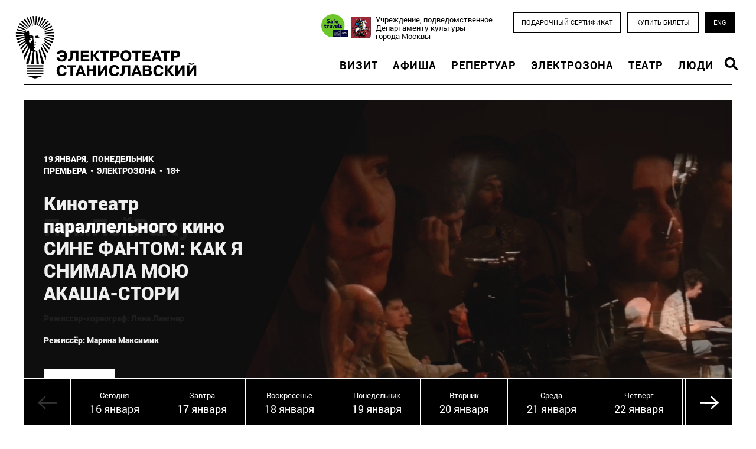

--- FILE ---
content_type: text/html; charset=UTF-8
request_url: https://electrotheatre.ru/
body_size: 10095
content:
<!doctype html><html>
<head>
<title>Электротеатр Станиславский / Главная</title>
<meta http-equiv='Content-Type' content='text/html; charset=UTF-8' />

<meta name='keywords' content='' />

<meta name='description' content='' />
<meta property='og:url' content='https://electrotheatre.ru/' />
<meta property='og:type' content='article' />

<link rel='icon' href='/favicon.ico' type='image/x-icon' />
<link rel='shortcut icon' href='/favicon.ico' type='image/x-icon' /> 
<meta http-equiv="imagetoolbar" content="no" />
<meta name='viewport' content='width=1280' />
<meta name = "format-detection" content = "telephone=no" />

<link rel='stylesheet' type='text/css' href='/css/reset.css' />
<link rel='stylesheet' type='text/css' href='/css/fontawesome.css' />
<link rel="stylesheet" type="text/css" href="/css/fresco/fresco.css" />
<link rel="stylesheet" href="/css/bootstrap.min.css" />
<link href='/css/uniform.aristo.css' type='text/css' rel='stylesheet' />

<link rel='stylesheet' type='text/css' href='/css/styles.css?r=3' />
<link rel='stylesheet' type='text/css' href='/css/datepicker.css?r=3' />
<link rel='stylesheet' type='text/css' href='/css/nav.css?r=3' />
<link rel='stylesheet' type='text/css' href='/css/overlay.css' />
    

<script type='text/javascript' src='/js/jquery.min.js'></script>
<script type='text/javascript' src='/js/moment.min.js'></script>
<script type='text/javascript' src='/js/moment.ru.js'></script>
<script type='text/javascript' src='/js/datepicker.js'></script>
<script src="https://cdnjs.cloudflare.com/ajax/libs/popper.js/1.12.9/umd/popper.min.js" integrity="sha384-ApNbgh9B+Y1QKtv3Rn7W3mgPxhU9K/ScQsAP7hUibX39j7fakFPskvXusvfa0b4Q" crossorigin="anonymous"></script>
<script src="/js/bootstrap.min.js"></script>
<script type='text/javascript' src='/js/scrollable.js'></script>
<script type="text/javascript" src="/js/fresco.js"></script>
<script type='text/javascript'>var htmlrootpath=''; </script>
<script type='text/javascript' src='/js/my.js?r=1'></script>
<script type='text/javascript' src='/js/et.js'></script>
<script type='text/javascript' src='/js/main.js'></script>


<link rel="stylesheet" type="text/css" href="/css/index.css" />
<link rel="stylesheet" type="text/css" href="/css/tizer_block.css" />
<link rel="stylesheet" type="text/css" href="/css/flickity.min.css" />
<script type="text/javascript" src="/js/flickity.min.js"></script>
<script type="text/javascript" src="/js/jquery.cycle2.min.js"></script>
<script type="text/javascript" src="https://www.mos.ru/otrasli-static/outer/mosTizer.js"></script>

	<script src="https://electrotheatre.edinoepole.ru/api/v1/script.js" type="text/javascript"></script>

	<script defer="defer" 
		data-timepad-widget-v2="event_register" 
		data-timepad-customized="31714" 
		src="https://timepad.ru/js/tpwf/loader/min/loader.js"
		>
	    (function() {
	        return {
	            "hidePreloading": true,
	            "display": "popup",
	            "popup": {
	                "triggerSelector": ".twf"
	            }
	        }
	    })();
	</script>

<script type='text/javascript'>
	$().ready(function() {
		
		
var dayPlaybills={'':''};

	var curPlaybill=0;

	$('.calendar .scrollable').scrollable({
		speed:300,
		circular: false,
		mousewheel: false,
		autoscroll: false,
		onSeek: function(){
			$('.calendar .day').removeClass('open');
			$('.dayPlaybill').fadeOut();
			curPlaybill=0;
			$('.cycle-slideshow').cycle('resume');
		}
	})

	$('.calendar').on('click','.day',function(){
		$('.calendar .day').removeClass('open');
		var rel=$(this).attr('rel');
		if(curPlaybill==rel){
			$('.dayPlaybill').fadeOut();
			curPlaybill=0;
			$('.cycle-slideshow').cycle('resume');
			return false;
		}
		curPlaybill=rel;
		$(this).addClass('open');
		if(dayPlaybills[rel]){
			$('.dayPlaybill').html(dayPlaybills[rel]);
		} else {
			$('.dayPlaybill').load('/playbill/dayPlaybill.php?day='+rel, function(){
				dayPlaybills[rel] = $('.dayPlaybill').html();
			});

		}
		$('.dayPlaybill').fadeIn();
		$('.cycle-slideshow').cycle('pause');
		return false;
	})

	$('.dayPlaybill').on('click', '.item .title a', function(){
		var event_id=$(this).attr('rel');
		var ez=$(this).attr('data-ez');
		var sid=$(this).attr('data-sid');
		if(ez=='1'){
			goto='/electrozone/event.htm?id='+event_id;
		} else {
			goto='/repertoire/spectacle.htm?id='+sid;
		}
		window.location = goto;
		return false;
	})


});
	</script>

    <script>
    function setCookie(name,value,days) {
        var expires = '';
    if (days) {
        var date = new Date();
        date.setTime(date.getTime() + (days*24*60*60*1000));
        expires = '; expires=' + date.toUTCString();
    }
    document.cookie = name + '=' + (value || '')  + expires + '; path=/';
	}
    $().ready(function(){
    $("body").append('\
    <div class="modal" id="modal_subscribe">\
    <div class="modal-dialog modal-dialog-centered" role="document">\
    <div class="modal-content">\
    <div class="modal-body">\
    <button type="button" class="close" data-dismiss="modal" aria-label="Закрыть">\
          <span aria-hidden="true">&times;</span>\
        </button>\
        <div class="container">\
        <img src="/images/Lampa-black.svg" class="mt-3 d-block mx-auto" style="height:80px;">\
        <p class="mt-3 mb-3 text-center">Подпишитесь на рассылку новостей театра,<br>узнавайте первыми о старте продаж билетов на спектакли и выбирайте лучшие места.</p>\
<input type="text" class="form-control" name="sub_email" id="sub_email" placeholder="Ваш Email">\
<small class="form-text text-muted">Мы делаем рассылку не чаще четырех раз в месяц.</small>\
<button class="btn btn-dark d-block mx-auto mt-4" id="modal_subscribe_button">Подписаться</button>\
</div>\
    </div></div></div>');
    setTimeout(function() {
        $("#modal_subscribe").modal();
        $("#modal_subscribe").on("hide.bs.modal", function() {
            setCookie('first','none',1);
        });
        $("#sub_email").focus();
        $("body").on("click","#modal_subscribe_button",function() { 
            var email = $("#sub_email").val();
            console.log(email);
            if(validateEmail(email)) {
            var payload = JSON.parse('{"email":"'+email+'","subscribe":"OK"}');
            $.post('/system/jquery/subscribe.php',payload, function(data) {
                switch(data) {
                    case "exist":
                        alert('Такой адрес уже существует.');
                        
                    break;
                    default:
                        alert('Вы успешно подписались.');
                }
                setCookie('first','none',10);
                $("#modal_subscribe").modal('hide');
            });
        }
        else {
            alert('Вы ввели некорректный адрес электропочты.');
        }
        });
    }, 30000);
    });
    </script>
    
</head>

<body>
<a href=# class=scrolltotop ></a>
<div id='all d-flex flex-column'>
	
	<div class='header'>
		<div class='content'>
		<div class="row justify-content-between">
		<div class="col-md-auto">
			<a class='logo lng0' href='/'></a>
			</div><div class="col-8  align-self-end">
			<div class='navg text-right'>
				<div class='navtop'>
				<a href="http://safetravelsmsk.russpass.ru/" style="display:inline-block; background-image:url(/images/wst.png); background-size:contain; background-repeat:no-repeat; height:46px; width:46px; background-position:center; "></a>
					<a class=depcult href=https://www.mos.ru/kultura/ target=_blank>Учреждение, подведомственное <br />Департаменту культуры <br />города Москвы</a>
					<a class="baton bordered buy" href="https://zapomni.gift/electrotheatre">Подарочный сертификат</a><a class='baton bordered buy js-unifd-trigger-link' href=#>Купить билеты</a><a class='baton switch' href=https://electrotheatre.com/>ENG</a>
				</div>
				<div class="nav-shift">
				<ul id="nav" class="group "><li><a href="/visit/index.htm">Визит</a></li><li><a href="/playbill/index.htm">Афиша</a></li><li><a href="/repertoire/index.htm">Репертуар</a></li><li><a href="/electrozone/index.htm">Электрозона</a></li><li><a href="/theatre/index.htm">Театр</a></li><li><a href="/people/">Люди</a></li><li>
	<div class="search">
	  	<a class="lupe" href="#"></a>
		<div class="searchform">
			<div class="ya-site-form ya-site-form_inited_no" onclick="
return {
	'action':'http://electrotheatre.ru/ysearch/index.htm',
	'arrow':false,
	'bg':'transparent',
	'fontsize':15,
	'fg':'#000000',
	'language':'ru',
	'logo':'rb',
	'publicname':'Поиск по electrotheatre.ru',
	'suggest':true,
	'target':'_self',
	'tld':'ru',
	'type':2,
	'usebigdictionary':true,
	'searchid':2307141,
	'input_fg':'#000000',
	'input_bg':'#ffffff',
	'input_fontStyle':'normal',
	'input_fontWeight':'normal',
	'input_placeholder':'Поиск по сайту',
	'input_placeholderColor':'#сссссс',
	'input_borderColor':'#000000'}
">
				<form action="https://yandex.ru/search/site/" method="get" target="_self" accept-charset="utf-8">
					<input type="hidden" name="searchid" value="2307141" />
					<input type="hidden" name="l10n" value="ru" />
					<input type="hidden" name="reqenc" value="" />
					<input type="search" name="text" value="" />
					<input type="submit" value="Найти"/>
				</form>
			</div>
			<style>.ya-page_js_yes .ya-site-form_inited_no { display: none; }</style>
			<script type="text/javascript">
			(function(w,d,c){var s=d.createElement('script'),h=d.getElementsByTagName('script')[0],e=d.documentElement;if((' '+e.className+' ').indexOf(' ya-page_js_yes ')===-1){e.className+=' ya-page_js_yes';}s.type='text/javascript';s.async=true;s.charset='utf-8';s.src=(d.location.protocol==='https:'?'https:':'http:')+'//site.yandex.net/v2.0/js/all.js';h.parentNode.insertBefore(s,h);(w[c]||(w[c]=[])).push(function(){Ya.Site.Form.init()})})(window,document,'yandex_site_callbacks');
			</script>
		</div>
		</div></li></ul>
				
				</div>
			</div>
			</div></div>
		</div>
	</div>
	
	
	
	<div class="mainblock group">
						<div class="content group">
	<div class="posters cycle-slideshow group"
		data-cycle-paused="false"
		data-cycle-log="false"
		data-cycle-speed="5000"
		data-cycle-pause-on-hover="true"
		data-cycle-pager=".posters_navi"
		data-cycle-slides="> a"
		data-cycle-pager-template="">
		
	<a class="poster" href="/repertoire/spectacle.htm?id=1274">
		<div class="thumb" style="background-image:url(/static/1600/13156.png)"><div class=caption>Фото: Олимпия Орлова</div></div>
		<div class="gradient"></div>
		<div class="info">
			<div class="start">17&nbsp;января, &nbsp;Суббота<br />
			<span class=premiere>ПРЕМЬЕРА</span>&nbsp;&nbsp;&bull;&nbsp;&nbsp;Малая сцена&nbsp;&nbsp;&bull;&nbsp;&nbsp;16+
			</div>
			<div class="title">ПомПейРаrtу</div>
			<div class="subtitle"></div>
			<div class="author">Режиссер-хореограф: Лина Лангнер</div> 
			
		<div class="batons">
		    <span class="baton white buy js-unifd-trigger-link" data-unifd-performance-id="851" href="#">
		    Купить билеты
		    </span>
		</div>
		</div>
	</a>
	<a class="poster" href="/electrozone/event.htm?id=3946">
		<div class="thumb" style="background-image:url(/static/1600/13249.png)"></div>
		<div class="gradient"></div>
		<div class="info">
			<div class="start">19&nbsp;января, &nbsp;Понедельник<br />
			<span class=premiere>ПРЕМЬЕРА</span>&nbsp;&nbsp;&bull;&nbsp;&nbsp;Электрозона&nbsp;&nbsp;&bull;&nbsp;&nbsp;18+
			</div>
			<div class="title" style="font-size:2em; line-height:1.2em;">Кинотеатр параллельного кино СИНЕ ФАНТОМ: КАК Я СНИМАЛА МОЮ АКАША-СТОРИ</div>
			<div class="subtitle"></div>
			<div class="author">Режиссёр: Марина Максимик</div> 
			
		<div class="batons">
		    <span class="baton white buy js-unifd-trigger-link" data-unifd-performance-id="860" href="#">
		    Купить билеты
		    </span>
		</div>
		</div>
	</a>
	<a class="poster" href="/repertoire/spectacle.htm?id=19">
		<div class="thumb" style="background-image:url(/static/1600/8227.png)"></div>
		<div class="gradient"></div>
		<div class="info">
			<div class="start">20&nbsp;января, &nbsp;Вторник <br />21&nbsp;января, &nbsp;Среда<br />
			Основная сцена&nbsp;&nbsp;&bull;&nbsp;&nbsp;16+
			</div>
			<div class="title">Бунин</div>
			<div class="subtitle">По рассказам Ивана Бунина. В рамках проекта «Золотой осел»</div>
			<div class="author">Режиссер: Любимая Светлана</div> 
			
		<div class="batons">
		    <span class="baton white buy js-unifd-trigger-link" data-unifd-performance-id="118" href="#">
		    Купить билеты
		    </span>
		</div>
		</div>
	</a>
	<a class="poster" href="/repertoire/spectacle.htm?id=324">
		<div class="thumb" style="background-image:url(/static/1600/8408.png)"></div>
		<div class="gradient"></div>
		<div class="info">
			<div class="start">22&nbsp;января, &nbsp;Четверг <br />23&nbsp;января, &nbsp;Пятница<br />
			Малая сцена&nbsp;&nbsp;&bull;&nbsp;&nbsp;16+
			</div>
			<div class="title">Таланты и поклонники</div>
			<div class="subtitle">По пьесе Александра Островского. В рамках проекта «Золотой осел»</div>
			<div class="author">Режиссер: Ольга Великанова</div> 
			
		<div class="batons">
		    <span class="baton white buy js-unifd-trigger-link" data-unifd-performance-id="413" href="#">
		    Купить билеты
		    </span>
		</div>
		</div>
	</a>
	<a class="poster" href="/repertoire/spectacle.htm?id=1270">
		<div class="thumb" style="background-image:url(/static/1600/13148.png)"></div>
		<div class="gradient"></div>
		<div class="info">
			<div class="start">24&nbsp;января, &nbsp;Суббота<br />
			<span class=premiere>ПРЕМЬЕРА</span>&nbsp;&nbsp;&bull;&nbsp;&nbsp;Основная сцена&nbsp;&nbsp;&bull;&nbsp;&nbsp;16+
			</div>
			<div class="title">Марьино поле</div>
			<div class="subtitle">По пьесе Олега Богаева</div>
			<div class="author">Режиссер: Роман Дробот</div> 
			
		<div class="batons">
		    <span class="baton white buy js-unifd-trigger-link" data-unifd-performance-id="848" href="#">
		    Купить билеты
		    </span>
		</div>
		</div>
	</a><a class="poster" id="nonclickable" onclick="watch()" href="#">
		<div class=thumb style="background-image:url(/static/pictures/2117.jpg)"></div>
		<div class=gradient></div>
		<div class=info>
			<div class="title">Фильм о театре</div>
			<div class="subtitle watch">Смотреть видео</div>

		</div>
	</a>
		</div>
		<div class="posters_navi cycle-pager"><a href='1' class='' /></a><a href='2' class='' /></a><a href='3' class='' /></a><a href='4' class='' /></a><a href='5' class='' /></a><a href='6' class='' /></a></div>
	<div class="playbillLnk"><a href="/playbill/index.htm">Афиша</a></div>
	
		<div class='calendar'>
			<div class='scrollable'><div class='scroller'><div class=day rel='2026-01-16'>Сегодня<span>16&nbsp;января</span></div><div class=day rel='2026-01-17'>Завтра<span>17&nbsp;января</span></div><div class=day rel='2026-01-18'>Воскресенье<span>18&nbsp;января</span></div><div class=day rel='2026-01-19'>Понедельник<span>19&nbsp;января</span></div><div class=day rel='2026-01-20'>Вторник<span>20&nbsp;января</span></div><div class=day rel='2026-01-21'>Среда<span>21&nbsp;января</span></div><div class=day rel='2026-01-22'>Четверг<span>22&nbsp;января</span></div><div class=day rel='2026-01-23'>Пятница<span>23&nbsp;января</span></div><div class=day rel='2026-01-24'>Суббота<span>24&nbsp;января</span></div><div class=day rel='2026-01-25'>Воскресенье<span>25&nbsp;января</span></div><div class=day rel='2026-01-26'>Понедельник<span>26&nbsp;января</span></div><div class=day rel='2026-01-27'>Вторник<span>27&nbsp;января</span></div><div class=day rel='2026-01-28'>Среда<span>28&nbsp;января</span></div><div class=day rel='2026-01-29'>Четверг<span>29&nbsp;января</span></div><div class=day rel='2026-01-30'>Пятница<span>30&nbsp;января</span></div><div class=day rel='2026-01-31'>Суббота<span>31&nbsp;января</span></div><div class=day rel='2026-02-01'>Воскресенье<span>1&nbsp;февраля</span></div><div class=day rel='2026-02-02'>Понедельник<span>2&nbsp;февраля</span></div><div class=day rel='2026-02-03'>Вторник<span>3&nbsp;февраля</span></div><div class=day rel='2026-02-04'>Среда<span>4&nbsp;февраля</span></div><div class=day rel='2026-02-05'>Четверг<span>5&nbsp;февраля</span></div><div class=day rel='2026-02-06'>Пятница<span>6&nbsp;февраля</span></div><div class=day rel='2026-02-07'>Суббота<span>7&nbsp;февраля</span></div><div class=day rel='2026-02-08'>Воскресенье<span>8&nbsp;февраля</span></div><div class=day rel='2026-02-09'>Понедельник<span>9&nbsp;февраля</span></div><div class=day rel='2026-02-10'>Вторник<span>10&nbsp;февраля</span></div><div class=day rel='2026-02-11'>Среда<span>11&nbsp;февраля</span></div><div class=day rel='2026-02-12'>Четверг<span>12&nbsp;февраля</span></div><div class=day rel='2026-02-13'>Пятница<span>13&nbsp;февраля</span></div><div class=day rel='2026-02-14'>Суббота<span>14&nbsp;февраля</span></div></div></div>
			<div class='scrollnav'><a class='prev'></a><a class='next'></a></div>
			<div class='dayPlaybill'></div>
		</div>
		
	<div class="nearest">
		<h2>Ближайшие спектакли<a href="/repertoire/">Все спектакли</a></h2>
		<div class="playbill repertoire group" style="height:auto !important;">
			<div class="group" data-flickity='{"pageDots": false, "cellAlign": "left", "wrapAround": true, "arrowShape": ""}'>
			
			<div class='item' rel=1274>
				<a href=/repertoire/spectacle.htm?id=1274>
					<div class=thumb style='background-image:url(/static/pictures/13155.jpg)'></div>
					<div class=sabout>
						<div class=soon>17&nbsp;января, Суббота, 20:00 &bull; Малая сцена</div>
						<div class=premiere>ПРЕМЬЕРА</div>
						<div class=stitle>ПомПейРаrtу</div>
						
						Режиссер-хореограф: Лина Лангнер
					</div>
				</a>
				
				<span class='buy baton red js-unifd-trigger-link' data-unifd-performance-id='851'>Купить билет</span>
				
			</div>		
		
			<div class='item' rel=19>
				<a href=/repertoire/spectacle.htm?id=19>
					<div class=thumb style='background-image:url(/static/pictures/8229.jpg)'></div>
					<div class=sabout>
						<div class=soon>20&nbsp;января, Вторник, 19:00 &bull; Основная сцена</div>
						
						<div class=stitle>Бунин</div>
						<div class=subtitle>По рассказам Ивана Бунина. В рамках проекта «Золотой осел»</div>
						Режиссер: Любимая Светлана
					</div>
				</a>
				
				<span class='buy baton red js-unifd-trigger-link' data-unifd-performance-id='118'>Купить билет</span>
				
			</div>		
		
			<div class='item' rel=324>
				<a href=/repertoire/spectacle.htm?id=324>
					<div class=thumb style='background-image:url(/static/pictures/8407.jpg)'></div>
					<div class=sabout>
						<div class=soon>22&nbsp;января, Четверг, 19:00 &bull; Малая сцена</div>
						
						<div class=stitle>Таланты и поклонники</div>
						<div class=subtitle>По пьесе Александра Островского. В рамках проекта «Золотой осел»</div>
						Режиссер: Ольга Великанова
					</div>
				</a>
				
				<span class='buy baton red js-unifd-trigger-link' data-unifd-performance-id='413'>Купить билет</span>
				
			</div>		
		
			<div class='item' rel=1270>
				<a href=/repertoire/spectacle.htm?id=1270>
					<div class=thumb style='background-image:url(/static/pictures/13147.jpg)'></div>
					<div class=sabout>
						<div class=soon>24&nbsp;января, Суббота, 19:00 &bull; Основная сцена</div>
						<div class=premiere>ПРЕМЬЕРА</div>
						<div class=stitle>Марьино поле</div>
						<div class=subtitle>По пьесе Олега Богаева</div>
						Режиссер: Роман Дробот
					</div>
				</a>
				
				<span class='buy baton red js-unifd-trigger-link' data-unifd-performance-id='848'>Купить билет</span>
				
			</div>		
		
			<div class='item' rel=799>
				<a href=/repertoire/spectacle.htm?id=799>
					<div class=thumb style='background-image:url(/static/pictures/9822.jpg)'></div>
					<div class=sabout>
						<div class=soon>27&nbsp;января, Вторник, 19:00 &bull; Малая сцена</div>
						
						<div class=stitle>Сон в летнюю ночь</div>
						
						Режиссер: Алессио Нардин
					</div>
				</a>
				
				<span class='buy baton red js-unifd-trigger-link' data-unifd-performance-id='657'>Купить билет</span>
				
			</div>		
		
			<div class='item' rel=982>
				<a href=/repertoire/spectacle.htm?id=982>
					<div class=thumb style='background-image:url(/static/pictures/11616.jpg)'></div>
					<div class=sabout>
						<div class=soon>29&nbsp;января, Четверг, 12:00 &bull; Основная сцена</div>
						
						<div class=stitle>Опера нон-стоп. Октавия. Трепанация</div>
						<div class=subtitle>Процессуальная видеоинсталляция </div>
						Режим работы: 12:00 – 22:00 (вход до 21:00)
					</div>
				</a>
				
				<span class='buy baton red js-unifd-trigger-link' data-unifd-performance-id='735'>Купить билет</span>
				
			</div>		
		
			<div class='item' rel=323>
				<a href=/repertoire/spectacle.htm?id=323>
					<div class=thumb style='background-image:url(/static/pictures/7762.jpg)'></div>
					<div class=sabout>
						<div class=soon>31&nbsp;января, Суббота, 19:00 &bull; Малая сцена</div>
						
						<div class=stitle>Служанки бульвара Сансет</div>
						<div class=subtitle>Инсценировка В. Коренева и Л. Лютвинского по мотивам пьесы Жана Жене «Служанки» и фильма Билли Уайлдера «Бульвар Сансет»</div>
						Режиссер: Владимир Коренев
					</div>
				</a>
				
				<span class='buy baton red js-unifd-trigger-link' data-unifd-performance-id='416'>Купить билет</span>
				
			</div>		
		
			<div class='item' rel=961>
				<a href=/repertoire/spectacle.htm?id=961>
					<div class=thumb style='background-image:url(/static/pictures/11513.jpg)'></div>
					<div class=sabout>
						<div class=soon>5&nbsp;февраля, Четверг, 19:00 &bull; Малая сцена</div>
						
						<div class=stitle>Икра трески</div>
						<div class=subtitle>По пьесе Марии Манич</div>
						Режиссер: Игорь Макаров
					</div>
				</a>
				
				<span class='buy baton red js-unifd-trigger-link' data-unifd-performance-id='733'>Купить билет</span>
				
			</div>		
		
			<div class='item' rel=1196>
				<a href=/repertoire/spectacle.htm?id=1196>
					<div class=thumb style='background-image:url(/static/pictures/12894.jpg)'></div>
					<div class=sabout>
						<div class=soon>6&nbsp;февраля, Пятница, 20:00 &bull; Основная сцена</div>
						<div class=premiere>ПРЕМЬЕРА</div>
						<div class=stitle>Эти и К.С.</div>
						
						Авторы идеи: Серафима Низовская, Денис Бургазлиев
					</div>
				</a>
				
				<span class='buy baton red js-unifd-trigger-link' data-unifd-performance-id='824'>Купить билет</span>
				
			</div>		
		
			<div class='item' rel=621>
				<a href=/repertoire/spectacle.htm?id=621>
					<div class=thumb style='background-image:url(/static/pictures/8859.jpg)'></div>
					<div class=sabout>
						<div class=soon>7&nbsp;февраля, Суббота, 20:00 &bull; Основная сцена</div>
						
						<div class=stitle>Сверчок</div>
						<div class=subtitle>По мотивам сказок Тоона Теллегена в переводе Ирины Лейк</div>
						Режиссер: Марфа Горвиц
					</div>
				</a>
				
				<span class='buy baton red js-unifd-trigger-link' data-unifd-performance-id='596'>Купить билет</span>
				
			</div>		
		
			<div class='item' rel=672>
				<a href=/repertoire/spectacle.htm?id=672>
					<div class=thumb style='background-image:url(/static/pictures/8976.jpg)'></div>
					<div class=sabout>
						<div class=soon>10&nbsp;февраля, Вторник, 19:00 &bull; Малая сцена</div>
						
						<div class=stitle>Остров рабов</div>
						<div class=subtitle>По пьесе Пьера Мариво</div>
						Режиссер: Ася Князева
					</div>
				</a>
				
				<span class='buy baton red js-unifd-trigger-link' data-unifd-performance-id='623'>Купить билет</span>
				
			</div>		
		
			<div class='item' rel=927>
				<a href=/repertoire/spectacle.htm?id=927>
					<div class=thumb style='background-image:url(/static/pictures/10624.jpg)'></div>
					<div class=sabout>
						<div class=soon>12&nbsp;февраля, Четверг, 20:00 &bull; Электролестница</div>
						
						<div class=stitle>Чеховщина</div>
						
						Режиссер: Серафима Низовская
					</div>
				</a>
				
				<span class='buy baton red js-unifd-trigger-link' data-unifd-performance-id='724'>Купить билет</span>
				
			</div>		
		
			<div class='item' rel=334>
				<a href=/repertoire/spectacle.htm?id=334>
					<div class=thumb style='background-image:url(/static/pictures/7615.jpg)'></div>
					<div class=sabout>
						<div class=soon>13&nbsp;февраля, Пятница, 20:00 &bull; Малая сцена</div>
						
						<div class=stitle>Про мою маму и про меня</div>
						<div class=subtitle>Памяти Елены Греминой и Михаила Угарова</div>
						Автор: Елена Исаева. Режиссер: Елена Морозова
					</div>
				</a>
				
				<span class='buy baton red js-unifd-trigger-link' data-unifd-performance-id='376'>Купить билет</span>
				
			</div>		
		
			<div class='item' rel=67>
				<a href=/repertoire/spectacle.htm?id=67>
					<div class=thumb style='background-image:url(/static/pictures/8217.jpg)'></div>
					<div class=sabout>
						<div class=soon>17&nbsp;февраля, Вторник, 19:00 &bull; Малая сцена</div>
						
						<div class=stitle>Дом Бернарды Альбы</div>
						<div class=subtitle>По пьесе Федерико Гарсиа Лорки. В рамках проекта «Золотой осел». </div>
						Режиссер: Алиса Селецкая
					</div>
				</a>
				
				<span class='buy baton red js-unifd-trigger-link' data-unifd-performance-id='114'>Купить билет</span>
				
			</div>		
		
			<div class='item' rel=285>
				<a href=/repertoire/spectacle.htm?id=285>
					<div class=thumb style='background-image:url(/static/pictures/7826.jpg)'></div>
					<div class=sabout>
						<div class=soon>20&nbsp;февраля, Пятница, 20:00 &bull; Малая сцена</div>
						
						<div class=stitle>Я/Фабр</div>
						<div class=subtitle>По текстам Яна Фабра «Я – кровь» и «Я – корова»</div>
						Режиссер: Клим Козинский
					</div>
				</a>
				
				<span class='buy baton red js-unifd-trigger-link' data-unifd-performance-id='373'>Купить билет</span>
				
			</div>		
		
			<div class='item' rel=1210>
				<a href=/repertoire/spectacle.htm?id=1210>
					<div class=thumb style='background-image:url(/static/pictures/12978.jpg)'></div>
					<div class=sabout>
						<div class=soon>23&nbsp;февраля, Понедельник, 18:00 &bull; Малая сцена</div>
						<div class=premiere>ПРЕМЬЕРА</div>
						<div class=stitle>Письмецо в конверте</div>
						<div class=subtitle>Литературно-музыкальная композиция, посвящённая творчеству Булата Окуджавы</div>
						Режиссер: Серафима Низовская
					</div>
				</a>
				
				<span class='buy baton red js-unifd-trigger-link' data-unifd-performance-id='828'>Купить билет</span>
				
			</div>		
		
			<div class='item' rel=1111>
				<a href=/repertoire/spectacle.htm?id=1111>
					<div class=thumb style='background-image:url(/static/pictures/12506.jpg)'></div>
					<div class=sabout>
						<div class=soon>25&nbsp;февраля, Среда, 19:00 &bull; Малая сцена</div>
						
						<div class=stitle>Моя тетрадь в клеточку</div>
						<div class=subtitle>Исполнитель: Александр Синюков</div>
						Режиссер: Владимир Дегтеренко
					</div>
				</a>
				
				<span class='buy baton red js-unifd-trigger-link' data-unifd-performance-id='768'>Купить билет</span>
				
			</div>		
		
			<div class='item' rel=812>
				<a href=/repertoire/spectacle.htm?id=812>
					<div class=thumb style='background-image:url(/static/pictures/9907.jpg)'></div>
					<div class=sabout>
						<div class=soon>26&nbsp;февраля, Четверг, 19:00 &bull; Основная сцена</div>
						
						<div class=stitle>Жизнь есть сон</div>
						<div class=subtitle>Копродукция Электротеатра и Teatro Español</div>
						Режиссер: Наталья Менендес
					</div>
				</a>
				
				<span class='buy baton red js-unifd-trigger-link' data-unifd-performance-id='663'>Купить билет</span>
				
			</div>		
		
			<div class='item' rel=1275>
				<a href=/repertoire/spectacle.htm?id=1275>
					<div class=thumb style='background-image:url(/static/pictures/13170.jpg)'></div>
					<div class=sabout>
						<div class=soon>28&nbsp;февраля, Суббота, 15:00 &bull; Малая сцена</div>
						<div class=premiere>ПРЕМЬЕРА</div>
						<div class=stitle>Воспоминание об одном Рождестве</div>
						
						Режиссер: Ирина Михеева
					</div>
				</a>
				
				<span class='buy baton red js-unifd-trigger-link' data-unifd-performance-id='853'>Купить билет</span>
				
			</div>		
		
			</div>
		</div>
	</div>
	<div class="electrozone">
		<h2>События Электрозоны<a href=/electrozone/events.htm>Все события</a></h2>
		<div class="playbill repertoire group" style="height:auto !important;">
			<div class="group" data-flickity='{"pageDots": false, "cellAlign": "left", "wrapAround": true, "arrowShape": ""}'>
			
	<div class='item w-25 ticketsDiv'>
		<a href=/electrozone/event.htm?id=3946>
			<div class=thumb style='background-image:url(/static/pictures/13250.jpg)'></div>
			<div class=sabout>
				<div class=start><span class=premiere>ПРЕМЬЕРА</span>&nbsp;&nbsp;&bull;&nbsp;&nbsp;19&nbsp;января, 20:00&nbsp;&nbsp;&bull;&nbsp;&nbsp;Кино&nbsp;&nbsp;&bull;&nbsp;&nbsp;Электрозона</div>
				<div class=title>Кинотеатр параллельного кино СИНЕ ФАНТОМ: КАК Я СНИМАЛА МОЮ АКАША-СТОРИ</div>
				<div class=author>Режиссёр: Марина Максимик</div>
				<div class=author></div>
			</div>
		</a>
		<div class="tickets">
		    <span class="baton black buy js-unifd-trigger-link" data-unifd-performance-id="860" href="#">
		    Купить билеты</span></div>
	</div>
	<div class='item w-25 ticketsDiv'>
		<a href=/electrozone/event.htm?id=3947>
			<div class=thumb style='background-image:url(/static/pictures/10733.jpg)'></div>
			<div class=sabout>
				<div class=start>26&nbsp;января, 20:00&nbsp;&nbsp;&bull;&nbsp;&nbsp;Кино&nbsp;&nbsp;&bull;&nbsp;&nbsp;Электрозона</div>
				<div class=title>Кинотеатр параллельного кино СИНЕ ФАНТОМ представляет: перформанс НЕРЕАЛИЗОВАННОЕ КИНО</div>
				<div class=author>Режиссер: Олег Добровольский</div>
				<div class=author></div>
			</div>
		</a>
		<div class="tickets">
		    <span class="baton black buy js-unifd-trigger-link" data-unifd-performance-id="861" href="#">
		    Купить билеты</span></div>
	</div>
			</div>
		</div>
	</div>
<div class='banner volunteers'><div class=title>Пик Ник или Сказки Старого Ворона</div>
<a href=/repertoire/spectacle/1181>Подробнее</a></div>
	<div>
		<h2>Новости
			<a href=/theatre/news.htm>Все новости</a>
		</h2>
		<div class="group"  style="height:auto !important;">
			<div class="group news" data-flickity='{"pageDots": false, "cellAlign": "left", "wrapAround": true, "arrowShape": ""}'>
				
			<div rel=778 class='item stuff'>
				<a rel=778 href=/theatre/article.htm?id=778>
					<div class=thumb style='background-image:url(/static/pictures/13245.jpg)'></div>
					<div class=sabout>
						<div class=published>28&nbsp;декабря&nbsp;2025</div>
						<div class=stitle>Премьера! «Воспоминание об одном Рождестве»</div>
					</div>
				</a>
				
			</div>		
		
			<div rel=777 class='item stuff'>
				<a rel=777 href=/theatre/article.htm?id=777>
					<div class=thumb style='background-image:url(/static/pictures/13244.jpg)'></div>
					<div class=sabout>
						<div class=published>27&nbsp;декабря&nbsp;2025</div>
						<div class=stitle>Утрата: не стало Людмилы Невзоровой</div>
					</div>
				</a>
				
			</div>		
		
			<div rel=779 class='item stuff'>
				<a rel=779 href=/theatre/article.htm?id=779>
					<div class=thumb style='background-image:url(/static/pictures/13246.jpg)'></div>
					<div class=sabout>
						<div class=published>12&nbsp;декабря&nbsp;2025</div>
						<div class=stitle>Премьера! «Марьино поле»</div>
					</div>
				</a>
				
			</div>		
		
			<div rel=776 class='item stuff'>
				<a rel=776 href=/theatre/article.htm?id=776>
					<div class=thumb style='background-image:url(/static/pictures/13230.jpg)'></div>
					<div class=sabout>
						<div class=published>12&nbsp;декабря&nbsp;2025</div>
						<div class=stitle>В Электротеатре начинает работать программа Цифрового ID</div>
					</div>
				</a>
				
			</div>		
		
			<div rel=781 class='item stuff'>
				<a rel=781 href=/theatre/article.htm?id=781>
					<div class=thumb style='background-image:url(/static/pictures/13248.jpg)'></div>
					<div class=sabout>
						<div class=published>3&nbsp;декабря&nbsp;2025</div>
						<div class=stitle>Премьера! «ПомПейParty»</div>
					</div>
				</a>
				
			</div>		
		
			<div rel=775 class='item stuff'>
				<a rel=775 href=/theatre/article.htm?id=775>
					<div class=thumb style='background-image:url(/static/pictures/13201.jpg)'></div>
					<div class=sabout>
						<div class=published>2&nbsp;декабря&nbsp;2025</div>
						<div class=stitle>Программа лояльности сервиса «МОСБИЛЕТ»</div>
					</div>
				</a>
				
			</div>		
		
			<div rel=780 class='item stuff'>
				<a rel=780 href=/theatre/article.htm?id=780>
					<div class=thumb style='background-image:url(/static/pictures/13247.jpg)'></div>
					<div class=sabout>
						<div class=published>21&nbsp;ноября&nbsp;2025</div>
						<div class=stitle>Премьера! «Посторонний»</div>
					</div>
				</a>
				
			</div>		
		
			<div rel=774 class='item stuff'>
				<a rel=774 href=/theatre/article.htm?id=774>
					<div class=thumb style='background-image:url(/static/pictures/13176.jpg)'></div>
					<div class=sabout>
						<div class=published>20&nbsp;ноября&nbsp;2025</div>
						<div class=stitle>Юбилей Евгения Сергеева</div>
					</div>
				</a>
				
			</div>		
		
			<div rel=773 class='item stuff'>
				<a rel=773 href=/theatre/article.htm?id=773>
					<div class=thumb style='background-image:url(/static/pictures/13174.jpg)'></div>
					<div class=sabout>
						<div class=published>16&nbsp;ноября&nbsp;2025</div>
						<div class=stitle>Поздравляем с творческими юбилеями!</div>
					</div>
				</a>
				
			</div>		
		
			<div rel=745 class='item stuff'>
				<a rel=745 href=/theatre/article.htm?id=745>
					<div class=thumb style='background-image:url(/static/pictures/12963.jpg)'></div>
					<div class=sabout>
						<div class=published>7&nbsp;ноября&nbsp;2025</div>
						<div class=stitle>Опрос по оценке условий предоставления услуг в Электротеатре Станиславский</div>
					</div>
				</a>
				
			</div>		
		
			<div rel=772 class='item stuff'>
				<a rel=772 href=/theatre/article.htm?id=772>
					<div class=thumb style='background-image:url(/static/pictures/13126.jpg)'></div>
					<div class=sabout>
						<div class=published>11&nbsp;октября&nbsp;2025</div>
						<div class=stitle>Юбилей Александра Пантелеева!</div>
					</div>
				</a>
				
			</div>		
		
			<div rel=771 class='item stuff'>
				<a rel=771 href=/theatre/article.htm?id=771>
					<div class=thumb style='background-image:url(/static/pictures/13119.jpg)'></div>
					<div class=sabout>
						<div class=published>29&nbsp;сентября&nbsp;2025</div>
						<div class=stitle>Памяти Бориса Юхананова</div>
					</div>
				</a>
				
			</div>		
		
			</div>
		</div>
	</div>
	
<div class="tizer-block container-fluid">
    <div class="row tizer-block__row">
        <div class="col tizer-block__col">
            <!-- BANNER PLACEMENT GOES HERE-->
            <div class="tizer-block__banner" data-mos-teaser='{ "scroll":false,"adaptive":null,"placementParams":{ "p1":"bxdrg","p2":"fpkh"}}'></div>
            <!-- BANNER PLACEMENT GOES HERE-->
            <div class="tizer-block__banner" data-mos-teaser='{ "scroll":false,"adaptive":null,"placementParams":{ "p1":"bxdrh","p2":"fpkh"}}'></div>
            <!-- BANNER PLACEMENT GOES HERE-->
            <div class="tizer-block__banner" data-mos-teaser='{ "scroll":false,"adaptive":null,"placementParams":{ "p1":"bxdri","p2":"fpkh"}}'></div>
            <!-- BANNER PLACEMENT GOES HERE-->
            <div class="tizer-block__banner" data-mos-teaser='{ "scroll":false,"adaptive":["phone","desktop"],"adaptiveOptions":{ "tabletWidth":1200,"phoneWidth":810},"placementParams":{ "p1":"bxdrj","p2":"fpkh"}}'></div>
        </div>
    </div>
</div>
</div>
					</div>
	

	<div id="footer">
		<div class="content">
		
			<div class="top group row">
				<div class="col-6"><img src=/images/logo-footer0.svg />
					Касса театра работает ежедневно с 11:00 до 22:00 <br/>
Телефон: +7 (495) 699-72-24<br/>
125375, Москва, ул. Тверская, д. 23, стр.1<br/>
<a href=/theatre/contacts.htm>Все контакты</a>
				</div>
				<div class="menu col-6">
					<a href="/media/">Медиатека</a>
					<a href=/archive/>Архив</a>
					<a href="/documents/">Документы</a>
					<a href="/partners/">Партнеры</a>
					<a href="/theatre/article/624">Правила посещения театра</a>
					<a href="/theatre/article/438">Правила возврата билетов</a>
				</div>
			</div>

			<div class="subscribeForm group">
				<div class="title">
					Подпишитесь на рассылку новостей театра
				</div>
				<form id="subscribe-form" action="/" method="post" novalidate autocomplete="off">
					<div class="input">
						<input type="email" id="email" name="email" placeholder="Ваш e-mail" required="required" />
						<input type="hidden" name="subscribe" value="OK">
						<button id="subscribe-check" value="submit" type="submit" ></button>
					</div>
					<div class="subscribethanx">
						Спасибо, Ваш email записан.
					</div>
				</form>
				<div class="social"><a href="https://ok.ru/electrotheatre" target="_blank"><i class="fab fa-odnoklassniki-square"></i></a>
					<a href="https://vk.com/electrotheatre" target="_blank"><i class="fab fa-vk"></i></a>
					<a href="https://teleg.run/electrotheatrestanislavsky" target="_blank"><i class="fab fa-telegram"></i></a>
					<a href="https://www.youtube.com/channel/UC9Pk6baikckkWZJfwmV06sQ" target="_blank"><i class="fab fa-youtube"></i></a>
					<a href="https://yandex.ru/q/loves/electrotheatre" target="_blank"><i class="fab ya-q"></i></a>
				</div>
			</div>

			<div class="bottom">
				<div class="bottom-item">
					<span class="dialog" rel="login"><i class="fa fa-copyright mr-2"></i></span>Электротеатр Станиславский 2026
				</div>
				<div class="bottom-item align-center">
					<img src="/images/logos/fond-ru.svg" alt="Фонд поддержки и развития Электротеатра Станиславский">
				</div>
				<div class="bottom-item align-right">
				<div style="width:45%; display: inline-block;"><video playsinline autoplay muted loop style="width:100%">
				<source src="/static/wvids/vid1_1.mp4" type="video/mp4">
				</video></div>
<a class=dialog rel="nezavisimaya-ocenka" href="http://bus.gov.ru/pub/info-card/181367?activeTab=1" target="_blank"><img  style="margin-bottom:2rem;" src="/images/logos/free-expert.svg" /></a>					
<a href="https://ag.mos.ru/" target="_blank"><img  style="margin-bottom:2rem;" src="/images/logos/ag.svg" /></a>					
				</div>
			</div>
		</div>
	</div>
</div>


<div class="modal fade" tabindex="-1" role="dialog" id="object_overlay">
	<div id="object_overlay_content" class="modal-dialog"></div>
</div>

<div id="Closeup"></div>
<!-- Yandex.Metrika counter -->
<script type="text/javascript" >
(function (d, w, c) {
(w[c] = w[c] || []).push(function() {
try {
w.yaCounter47453563 = new Ya.Metrika2({
id:47453563,
clickmap:true,
trackLinks:true,
accurateTrackBounce:true
});
} catch(e) { }
});

var n = d.getElementsByTagName("script")[0],
s = d.createElement("script"),
f = function () { n.parentNode.insertBefore(s, n); };
s.type = "text/javascript";
s.async = true;
s.src = "https://mc.yandex.ru/metrika/tag.js";

if (w.opera == "[object Opera]") {
d.addEventListener("DOMContentLoaded", f, false);
} else { f(); }
})(document, window, "yandex_metrika_callbacks2");
</script>
<noscript><div><img src="https://mc.yandex.ru/watch/47453563" style="position:absolute; left:-9999px;" alt="" /></div></noscript>
<!-- /Yandex.Metrika counter -->
<script id="paginationTpl" type="x-tmpl-mustache">
<nav>
	<ul class="pagination">
		<li class="page-item{{prevState}}">
			<a class="page-link" href="#" data-page="{{prev}}"><i class="fa fa-chevron-left"></i></a>
		</li>
		{{#each pages}}
		<li class="page-item{{state}}">
			<a class="page-link" href="#" data-page="{{page}}">{{npage}}</a>
		</li>
		{{/each}}
		<li class="page-item{{nextState}}">
			<a class="page-link" href="#" data-page="{{next}}"><i class="fa fa-chevron-right"></i></a>
		</li>
	</ul>
</nav>
</script>

--- FILE ---
content_type: text/css; charset=utf-8
request_url: https://electrotheatre.ru/css/overlay.css
body_size: 1254
content:
.simple_overlay {
	
	display:none;
	z-index:10000;
	background-color: #ffffff;
	
	width:970px;	
	min-height:150px;
	
	-moz-box-shadow:4px 4px 10px 5px rgba(0,0,0,0.5);
	-webkit-box-shadow:4px 4px 10px  rgba(0,0,0,0.5);
	-o-box-shadow:4px 4px 10px  rgba(0,0,0,0.5);
	box-shadow:4px 4px 10px  rgba(0,0,0,0.5);

	border: 1px #9b9b9b solid;
}

.simple_overlay .close {
	background:url(../images/close-button-black.svg) center center no-repeat;
	position:absolute;
	right:20px;
	top:15px;
	cursor:pointer;
	height:40px;
	width:40px;
	z-index: 10001;
	transition:0.6s linear all;
}
.simple_overlay .close:hover {
	background-size: 50px 50px;
	transition:0.6s linear background-size;
}
.simple_overlay .close:active {
}
	
#object_overlay_content{
    color: #111111;
    font-size: 13px;
    line-height: 1.3;
    margin: 15vh auto;
    padding: 0;
    position: relative;
	letter-spacing: 0.05em;
}
#dialog_content {
    font-size: 16px;
    margin: auto;
    text-align: left;
}
#object_overlay_content h1 {
    color: #000000;
    font-size: 30px;
    font-weight: normal;
	margin:0 20px 20px 0;
	padding:0 0 10px 0;
    text-shadow: 0 1px 1px #FFFFFF;
    text-align:left;
  }
#object_overlay_content h2 {
    color: #333333;
    font-size: 16px;
    font-weight: bold;
    line-height: 1.1;
    margin: -7px 0 0px 0;
    padding: 0 10px 0 0;
    text-shadow: 0 1px 1px #FFFFFF;
}
#object_overlay_content a {
    color: #336699;
    text-decoration: none;
}
#object_overlay_content .field {
    display: block;
    margin-bottom: 20px;
}


#object_overlay_content .field .title {
    clear: both;
    color: #333333;
    font-size: 16px;
    width: 156px;
    float: left;
    padding: 10px 10px 0 0;
    text-align: right;
}
#object_overlay_content .field.required .title::after{
	display: inline-block;
	content: '*';
	color: #cc0000;
}
#object_overlay_content .field input[type=text], 
#object_overlay_content .field input[type=password], 
#object_overlay_content .field input[type=email], 
#object_overlay_content .field div.input {
    background-color: #FFFFFF;
    border: 1px solid #CDCDCD;
    display: block;
    height: 30px;
    margin: 5px 0 0;
    padding: 2px 0 2px 10px;
    /*width: 500px;*/
    float: left;
}
#object_overlay_content .field div.about {
    width: 512px;
    float: right;
}
#object_overlay_content .field input.hilited, #object_overlay_content .field div.hilited {
    background: none repeat scroll 0 0 #FFFFCC;
}
#object_overlay_content i.del {
    display: block;
    float: left;
    font-size: 0;
    height: 30px;
    width: 30px;
}
#object_overlay_content .field select {
    border: 0 none;
    color: #464646;
    margin: 8px 5px 0;
    width: 406px;
}
#object_overlay_content .field textarea {
    background: none repeat scroll 0 0 transparent;
    border: 0 none;
    width: 100%;
}
#object_overlay_content .registration_form .field {
}
#object_overlay_content .registration_form .field input, #object_overlay_content .registration_form .field div.input {
}
#object_overlay_content .registration_form i.del {
    display: block;
    float: left;
    font-size: 0;
    height: 30px;
    width: 35px;
}
#object_overlay_content .registration_form .field select {
    width: 280px;
}
#object_overlay_content .loading {
    background: url("../images/ajax/indicator_medium.gif") no-repeat scroll 0 5px transparent;
    display: inline-block;
    font-weight: bold;
    height: 32px;
    margin-left:0;
    padding: 10px 0 10px 38px;
    vertical-align: middle;
}
#object_overlay_content input.biginput {
    color: #333333;
    font-family: Verdana,Tahoma,Arial,Arial Cyr,Geneva,Helvetica,sans-serif;
    font-size: 18px;
    float:none;
	border-radius:2px;
	-ms-border-radius:2px;
	-moz-border-radius:2px;
	-opera-border-radius:2px;
	-webkit-border-radius:2px;  
}

.appform{
	width:100%;
}
.appform div.batch{
	margin-bottom:17px;
	position:relative;
}
.appform div.batchtitle{
	display:block;
	width:250px;
	color:#333333;
	font-size:16px;
	text-align:right;
	float:left;
	left:0px;
	top:7px;
}
.appform input[type='text'], .appform  input[type='password'], .appform input[type='email']{
	display:block;
	float:right;
	background:#fff;
	font-size:16px;
	height:20px;
	width:625px;
	line-height:20px;
	padding:5px 10px;
	border:1px solid #cdcdcd;
	border-radius:2px;
	-ms-border-radius:2px;
	-moz-border-radius:2px;
	-opera-border-radius:2px;
	-webkit-border-radius:2px;  
	margin-right:130px;
}

.appform .inp{
	display:block;
	float:right;
	width:650px;
	padding:0;
	margin-right:130px;
}

.appform select{
	max-width:180px;
	min-width:180px;
	overflow:hidden;
	vertical-align:middle;
	cursor:pointer;
}


.appform label.nicecheck{
	display:block;
	float:left;
	width:220px;
	vertical-align:top;
	margin:0 5px 5px 0;
	cursor:pointer;
}
#uniform-legalform{
	width:220px;
}
#uniform-legalform span{
	width:185px;
}
#uniform-legalform select option{
}
.appform div.checker{
	margin-right: 0px;
}
.appform label.niceradio{
	display:block;
	float:left;
	width:auto;
	cursor:pointer;
	margin-right:28px;
}
.appform div.radio{
	margin-right: 0px;
}
.inp .unlimited, .inp .limited{
	display:inline-block;
	float:left;
	border:#fff 1px solid;
	padding:5px 0;
	border-radius: 4px;
	-webkit-border-radius: 4px;
	-moz-border-radius: 4px;
	-o-border-radius:4px;
	margin:0 0 0 0;
	width:320px;
}
.inp .limited{
	border:#e0e0e0 1px solid;
	padding:5px 10px;
	width:299px;
}
.inp .limited span.nfo{
	display:inline-block;
	font-size:75%;
	margin-top:5px;
}



#orderForm h1 {
	 padding: 0 0 0;
	 text-align:center;
	 margin-right:0;
}
#orderForm h2 {
	 padding: 0 0 30px;
	 text-align:center;
}


#object_overlay_content .fieldsrow .field {
    float:left;
    margin-right:30px;
}
#object_overlay_content .fieldsrow .field:last-child {
    margin-right:0;
}
#orderForm .field .title {
    color: #000;
    font-size: 15px;
}

#object_overlay_content .field div.radio{
	float:none;
}

#object_overlay_content #orderForm .field label.radio{
	margin-left:30px;
	color:#444444;
}
.biginput.hasDatepicker{
	background-position: right 5px top 8px;
}
a#hide_password{
	display:block;
	content: '';
    width: 20px;
    height: 20px;
    background: url(../images/hide.png) center center  no-repeat;
    position: absolute;
    top: 12px;
    right: 55px;
    cursor: pointer
}
a#hide_password.pressed{
    background: url(../images/show.png) center center  no-repeat;
}

--- FILE ---
content_type: text/css; charset=utf-8
request_url: https://electrotheatre.ru/css/index.css
body_size: 1783
content:
.header .content::after {
	display: none;
}
.posters {
	overflow: hidden;
	position: relative;
	height: 464px;
	margin-top: 10px;
	width: 100%;
}
.posters .poster {
	background: #000;
	display: block;
	color: #fff;
	width: 100%;
	height: 100%;
	position: relative;
}
.poster .thumb {
	position: absolute;
	left: 26%;
	right: 0;
	top: 0;
	bottom: 0;
	background: url(../images/trans.gif) center center no-repeat transparent;
	background-size: cover;
	overflow: hidden;
}
.poster img.thumb {
	width: 74%;
	margin-left: 26%;
	position: static;
}
#croppie {
	width: 100%;
	height: 100%;
	object-fit: cover;
}
.poster .thumb .caption {
	position: absolute;
	color: #fff;
	right: 24px;
	bottom: 24px;
	width: 262px;
	font-size: 14px;
}
.poster .gradient {
	pointer-events: none;
	position: absolute;
	left: 0;
	right: 0;
	top: 0;
	bottom: 0;
	background-image: -webkit-linear-gradient(-246deg, #000000 0%, #000000 40%, transparent 40%);
	background-image: -moz-linear-gradient(-246deg, #000000 0%, #000000 40%, transparent 40%);
	background-image: -o-linear-gradient(-246deg, #000000 0%, #000000 40%, transparent 40%);
	background-image: linear-gradient(-246deg, #000000 0%, #000000 40%, transparent 40%);
}
.poster .info {
	position: absolute;
	left: 48px;
	right: 66%;
	top: 50%;
	transform: translate(0px, -50%);
	color: #fff;
	display: flex;
flex-direction: column;
justify-content: space-between;
height: 90%;
padding: 5% 0;
}
.poster .info .start {
	font-family: 'Roboto-Bold';
	text-transform: uppercase;
	line-height: 29px;
	font-size: 16px;
}
.poster .info .title {
	font-family: 'Roboto-Bold';
	font-size: 32px;
	line-height: 36px;
	padding-top: 16px;
}
.poster .info .subtitle, .poster .info .author {
	font-family: 'Roboto-Bold';
	line-height: 22px;
	font-size: 16px;
}
.poster .info .subtitle {
	padding-top: 24px;
}
.poster .info .batons {
	padding-top: 32px;
}
.posters_navi {
	padding: 20px 0;
	text-align: center;
	height: 12px;
}
.posters_navi a {
	background-color: #dfdfdf;
	border-radius: 8px;
	display: inline-block;
	width: 8px;
	height: 8px;
	margin: 0 8px;
	cursor: pointer;
	vertical-align: middle;
	transition: 0.5s linear all;
}
.posters_navi a.cycle-pager-active, .posters_navi a.active {
	background-color: #333333;
	width: 12px;
	height: 12px;
	margin: 0 6px;
	transition: 0.5s linear all;
}
@media screen and (max-width:1280px) { /*1200px*/
	.posters {
		height: 580px;
	}
	.poster .info .title {
		font-size: 30px;
		line-height: 35px;
	}
	.poster .info .author {
		font-size: 14px;
		line-height: 16px;
		margin-top: 6px;
		max-width: 260px;
	}
	.poster .info .start {
		font-size: 14px;
		line-height: 20px;
	}
	.poster .info {
		left: 24px;
	}
}
@media screen and (min-width:1280px) { /*1200px*/
	.posters {
		height: 580px;
	}
	.poster .info .title {
		font-size: 40px;
		line-height: 45px;
	}
	.poster .info {
		left: 34px;
	}
	.poster .info .author {
		margin-top: 10px;
	}
}
@media screen and (min-width:1600px) { /*1520px*/
	.posters {
		height: 735px;
	}
	.poster .info .title {
		font-size: 50px;
		line-height: 55px;
	}
	.poster .info .author {
		margin-top: 12px;
	}
}
.calendar, .calendar .scrollable {
	height: 80px;
	position: relative;
	background: #000;
}
.calendar {
	position: -webkit-sticky;
	position: -moz-sticky;
	position: -ms-sticky;
	position: -o-sticky;
	position: sticky;
	border-top: 2px #fff solid;
	bottom: 0;
	z-index: 500;
}
.calendar .scrollnav a {
	display: block;
	position: absolute;
	left: 0;
	top: 0;
	height: 80px;
	width: 79px;
	background: transparent url(../images/arrow_prev_white.svg) center center no-repeat;
}
.calendar .scrollnav a.next {
	left: auto;
	right: 0;
	width: 80px;
	border-left: 1px #fff solid;
	background: transparent url(../images/arrow_next_white.svg) center center no-repeat;
}
.calendar .scrollable {
	overflow: hidden;
	position: relative;
	height: 78px;
	margin: 0 79px;
	background: #000;
}
.calendar .scrollable .scroller {
	position: absolute;
	width: 20000em;
}
.calendar .scrollable .scroller .day {
	float: left;
	width: 159px;
	color: #fff;
	text-align: center;
	font-size: 13px;
	border-left: 1px #fff solid;
	padding: 18px 0;
	cursor: pointer;
	position: relative;
}
.calendar .scrollable .scroller .day.open {
	background-color: #cd0800;
}
.calendar .scrollable .scroller .day.open::after {
	content: "";
	position: absolute;
	box-shadow: 1px 2px 8px rgba(0, 0, 0, 0.25);
	-moz-transform: rotate(45deg);
	-webkit-transform: rotate(45deg);
	bottom: 70px;
	left: 50%;
	border-width: 10px;
	border-style: solid;
	border-color: transparent #FFF #FFF transparent;
	z-index: 501;
	margin-left: -11px;
}
.calendar .scrollable .scroller .day span {
	display: block;
	font-size: 18px;
}
@media screen and (min-width:1280px) { /*1200px*/
	.calendar .scrollable .scroller .day {
		width: 148px;
	}
}
@media screen and (min-width:1600px) { /*1520px*/
	.calendar .scrollable .scroller .day {
		width: 193.3px;
	}
}
.dayPlaybill {
	position: absolute;
	left: 80px;
	right: 80px;
	bottom: 80px;
	background: #fff;
	padding: 20px 40px 20px 40px;
	z-index: 500;
	box-shadow: 2px 2px 8px rgba(0, 0, 0, 0.25);
	display: none;
}
.dayPlaybill .dayDate {
	float: left;
	width: 140px;
	padding: 10px 0 16px 0;
}
.dayPlaybill .dayDate .daynum {
	font-family: 'Roboto-Bold';
	font-size: 20px;
}
.dayPlaybill .dayDate .weekday {
	text-transform: uppercase;
	font-size: 12px;
}
.dayPlaybill .dayEvents {
	padding-left: 140px;
}
.dayPlaybill .dayEvents.dayoff {
	color: #cd0800;
	text-align: center;
	padding: 20px 0 0 0;
	font-size: 20px;
	font-weight: bold;
}
.dayEvents .item {
	padding: 16px 24px;
	position: relative;
	transition: all 0.25s linear 0s;
	border-bottom: 1px #b5b5b5 solid;
}
.dayEvents .item:last-child {
	border-bottom: none;
}
.dayEvents .item:hover {
	background: #000;
	color: #fff;
	transition: all 0.25s linear 0s;
	/*margin-left:-140px;
	padding-left:164px;*/
}
.dayEvents .item .basic {
	position: relative;
}
.dayEvents .item .start {
	text-transform: uppercase;
	font-family: 'Roboto-Medium';
	font-size: 12px;
}
.dayEvents .item .start .premiere {
	color: #cd0800;
}
.dayEvents .item .basic .title {
	font-family: 'Roboto-Bold';
	font-size: 20px;
	padding-right: 300px;
}
.dayEvents .item .basic .title a {
	color: #000;
}
.dayEvents .item:hover .basic .title a {
	color: #fff;
	border-bottom: 1px dotted #fff;
	text-decoration: none;
}
.dayEvents .item .basic .subtitle, .dayEvents .item .basic .author {
	font-family: 'Roboto-Medium';
	font-size: 14px;
	padding-right: 300px;
}
.dayEvents .item .basic > .baton {
	position: absolute;
	right: 24px;
	top: 50%;
	transform: translate(0px, -50%);
	display: none;
}
.dayEvents .item:hover .basic > .baton {
	display: inline-block;
}
.playbillLnk {
	text-align: right;
}
.playbillLnk a {
	font-family: Roboto-Bold;
	display: inline-block;
	margin-top: -39px;
	font-size: 16px;
	color: #000000;
	text-decoration: underline;
}
.mainblock h2 {
	font-family: 'Roboto-Bold';
	font-size: 32px;
	color: #000000;
	text-align: center;
	text-transform: uppercase;
	padding: 40px 0 30px;
	border-top: 2px solid #000;
	position: relative;
}
.mainblock h2 a {
	font-family: 'Roboto-Bold';
	font-size: 16px;
	color: #000000;
	text-decoration: underline;
	position: absolute;
	right: 0;
	top: 55px;
	text-transform: none;
}
.playbill {}
.playbill.scrollable {
	overflow: hidden;
	position: relative;
	margin: 0 -2px 0 0;
	padding-bottom: 1px;
}
.playbill.scrollable .scroller {
	position: absolute;
	width: 20000em;
}
.playbill .item {
	float: left;
	width: 298px;
	position: relative;
	box-shadow:
		1px 0 0 0 #9b9b9b, 0 1px 0 0 #9b9b9b, 1px 1px 0 0 #9b9b9b, /* Just to fix the corner */ 1px 0 0 0 #9b9b9b inset, 0 1px 0 0 #9b9b9b inset;
}
.playbill .item .thumb {
	width: 100%;
	height: 214px;
	background: url(../images/trans.gif) center center no-repeat;
	background-size: cover;
}
.playbill .item > a {
	color: #000;
}
.playbill .item > a:hover {
	text-decoration: none;
}
.playbill .item > .tickets {
	padding: 24px;
	position: absolute;
	bottom: 0;
}
.playbill .item .sabout {
	padding: 24px 24px 24px 24px;
	font-size: 14px;
}
.playbill .item.ticketsDiv .sabout {
	padding: 24px 24px 88px 24px;
}
.playbill .item .sabout .soon, .playbill .item .sabout .start {
	font-family: "Roboto-Medium";
	text-transform: uppercase;
}
.playbill .item .sabout .stitle, .playbill .item .sabout .title {
	font-family: "Roboto-Bold";
	font-size: 20px;
	line-height: 24px;
	padding: 4px 0 6px;
}
.playbill .item .sabout .subtitle, .playbill .item .sabout .author {
	font-size: 16px;
}
.electro.scrollable {
	height: 580px;
}
.repertoire.scrollable {
	height: 580px;
}
@media screen and (min-width:1280px) { /*1200px*/
	.playbill {
		margin: 0 1px 0 2px;
	}
	.playbill .item {
		width: 372px;
	}
	.playbill .item .soon {
		font-size: 12px;
	}
	.playbill .item .thumb {
		height: 270px;
	}
	.electro.scrollable {
		height: 580px;
	}
	.news.scrollable .item {
		width: 264px !important;
	}
}
@media screen and (min-width:1600px) { /*1520px*/
	.playbill {
		margin: 0 2px 0 3px;
	}
	.playbill .item {
		width: 478px;
	}
	.playbill .item .thumb {
		height: 340px;
	}
	.news.scrollable .item {
		width: 214px !important;
	}
}
.mainblock h2 .scrollnav {
	position: absolute;
	left: 0;
	top: 40px;
}
.mainblock h2 .scrollnav a {
	display: inline-block;
	width: 31px;
	height: 22px;
	position: static;
}
.banner.volunteers {
	margin: 30px 0;
}
.news, .books.scrollable {
	overflow: hidden;
	position: relative;
	margin: 0;
	height: 260px;
}
.news .item .stitle {
	line-height: 18px;
}
.news .item {
	width: 208px;
}
.news .scroller, .books.scrollable .scroller {
	position: absolute;
	width: 20000em;
}
.banner.volunteers + h2 {
	border-top: 0;
	margin-top: -40px;
}
.nearest + .electrozone h2 {
	border-top: none;
}
.nearest .item .sabout {
	padding-bottom: 80px;
}
.nearest .item .buy {
	position: absolute;
	left: 20px;
	bottom: 20px;
}
.nearest .item .buy:hover {
	background: #000;
	color: #fff;
}
.social .fab {
	font-size: 2em;
}

--- FILE ---
content_type: image/svg+xml
request_url: https://electrotheatre.ru/images/arrow_next_white.svg
body_size: 213
content:
<svg width="32" height="22" viewBox="0 0 32 22" version="1.1" xmlns="http://www.w3.org/2000/svg" xmlns:xlink="http://www.w3.org/1999/xlink">
<title>arrow_right_white</title>
<desc>Created using Figma</desc>
<g id="Canvas" transform="translate(-1421 801)">
<g id="arrow_right_white">
<g id="Site">
<g id="001 Home 1280&#209;&#133;1024">
<g id="Group 16">
<g id="Arrow / arrow next">
<g id="Color / Grafit">
<mask id="mask0_alpha" mask-type="alpha">
<g id="mask 2">
<g id="Vector">
<use xlink:href="#path0_fill" transform="matrix(-1 0 0 1 1452.98 -801)" fill="#FFFFFF"/>
</g>
</g>
</mask>
<g id="Mask" mask="url(#mask0_alpha)">
<use xlink:href="#path0_fill" transform="translate(1421 -801)" fill="#9B9B9B"/>
</g>
<g id="Color / White" mask="url(#mask0_alpha)">
<g id="White">
<g id="Vector">
<use xlink:href="#path1_fill" transform="matrix(-1 0 0 1 1545 -890.378)" fill="#FFFFFF"/>
</g>
</g>
</g>
</g>
</g>
</g>
</g>
</g>
</g>
</g>
<defs>
<path id="path0_fill" d="M 31.9763 9.28906L 4.86279 9.28906L 13.2992 1.88533L 13.2992 -1.20843e-09L 11.4139 -1.20843e-09L -7.31593e-10 10.6237L 11.4139 21.266L 13.2992 21.266L 13.2992 19.3806L 4.86279 11.9557L 31.9763 11.836L 31.9763 9.28906Z"/>
<path id="path1_fill" d="M 200 0L 0 0L 0 200L 200 200L 200 0Z"/>
</defs>
</svg>


--- FILE ---
content_type: image/svg+xml
request_url: https://electrotheatre.ru/images/arrow_prev_white.svg
body_size: 255
content:
<svg width="32" height="22" viewBox="0 0 32 22" version="1.1" xmlns="http://www.w3.org/2000/svg" xmlns:xlink="http://www.w3.org/1999/xlink">
<title>arrow_left_white</title>
<desc>Created using Figma</desc>
<g id="Canvas" transform="translate(-1410 735)">
<g id="arrow_left_white">
<g id="Site">
<g id="001 Home 1280&#209;&#133;1024">
<g id="Group 16">
<g id="Arrow / arrow next">
<g id="Color / Grafit">
<mask id="mask0_alpha" mask-type="alpha">
<g id="mask 2">
<g id="Vector">
<use xlink:href="#path0_fill" transform="translate(1410 -735)" fill="#FFFFFF"/>
</g>
</g>
</mask>
<g id="Mask" mask="url(#mask0_alpha)">
<use xlink:href="#path0_fill" transform="matrix(-1 0 0 1 1441.98 -735)" fill="#9B9B9B"/>
</g>
<g id="Color / Grey Super Light" mask="url(#mask0_alpha)">
<g id="Grey Light">
<g id="Vector">
<use xlink:href="#path1_fill" transform="translate(1317.98 -824.378)" fill="#FAFBFC"/>
</g>
</g>
</g>
</g>
</g>
</g>
</g>
</g>
</g>
</g>
<defs>
<path id="path0_fill" d="M 31.9763 9.28906L 4.86279 9.28906L 13.2992 1.88533L 13.2992 -1.20843e-09L 11.4139 -1.20843e-09L -7.31593e-10 10.6237L 11.4139 21.266L 13.2992 21.266L 13.2992 19.3806L 4.86279 11.9557L 31.9763 11.836L 31.9763 9.28906Z"/>
<path id="path1_fill" d="M 200 0L 0 0L 0 200L 200 200L 200 0Z"/>
</defs>
</svg>


--- FILE ---
content_type: application/javascript; charset=utf-8
request_url: https://electrotheatre.ru/js/main.js
body_size: 894
content:
function validateEmail(email) {
  var re = /^(([^<>()[\]\\.,;:\s@\"]+(\.[^<>()[\]\\.,;:\s@\"]+)*)|(\".+\"))@((\[[0-9]{1,3}\.[0-9]{1,3}\.[0-9]{1,3}\.[0-9]{1,3}\])|(([a-zA-Z\-0-9]+\.)+[a-zA-Z]{2,}))$/;
  return re.test(email);
}

$().ready(function() {
	//subscribe
    $('#subscribe-form').on('click','#subscribe-check', function(e) {
        e.preventDefault();
        var email = $('#email').val();
        if(validateEmail(email)) {
            var payload = $('#subscribe-form').serialize();
            $.post('/system/jquery/subscribe.php',payload, function(data) {
                switch(data) {
                    case "exist":
                        alert('Такой адрес уже существует.');
                    break;
                    default:
                        alert('Вы успешно подписались.');
                }
            });
        }
        else {
            alert('Вы ввели некорректный адрес электропочты.');
        }
    });
	$('.blockList').on('click','a.showMedia', function(e) {
		e.preventDefault();

		var datatype = $(this).attr('data-type');
		var itemId = $(this).attr('data-id');
			$.post('/media/fetch.php',{id: itemId,section: datatype}, function(data){
			var args = JSON.parse(data);
			switch(datatype) {
				case 'virtual':
			    case 'album':
				case 'video':
			        Fresco.show(args);
			    break;
			    case 'press':
			        //console.log(args);
					var url;
					var comma;
					if(args[0].url.length > 0) {
						url = '<a href="'+args[0].url+'" target="_blank">'+args[0].source+'</a>';
					}
					else {
						url = args[0].source;
					}
					if(args[0].author.length > 0 && args[0].source.length > 0) {
						comma = ", ";
					}
					else { comma = ''; }
					$('#object_overlay').html('<div class="modal-dialog modal-lg" role="document"><div class="modal-content"><div class="modal-header"><h5 class="modal-title">'+args[0].caption+'<br><small>'+args[0].published+' &bull; '+args[0].author+comma+url+'</small></h5><button type="button" class="close" data-dismiss="modal" aria-label="Закрыть"><span aria-hidden="true">&times;</span></button></div><div class="modal-body">'+args[0].body+'</div></div></div>');
					$('#object_overlay').modal('show');
			    break;
			}
				
			});
		});
	function resize() {
		$('.spectacles .thumb').each(function() {
		    var width = $(this).width();
		    var height = width * 0.75;
		  $(this).css('height', height+"px");  
		});}
	resize();
		$(window).on('resize', resize);

});
$('#nonclickable').on('click','.watch', function(e) {
	e.preventDefault();
	Fresco.show({url:'https://www.youtube.com/embed/JxU4nmv2bLc'});
	
});
function watch() {
	Fresco.show({url:'https://www.youtube.com/embed/JxU4nmv2bLc'});
}
function debounce(func, wait, immediate) {
	var timeout;
	return function() {
		var context = this, args = arguments;
		var later = function() {
			timeout = null;
			if (!immediate) func.apply(context, args);
		};
		var callNow = immediate && !timeout;
		clearTimeout(timeout);
		timeout = setTimeout(later, wait);
		if (callNow) func.apply(context, args);
	};
};


--- FILE ---
content_type: image/svg+xml
request_url: https://electrotheatre.ru/images/icons/play-icon.svg
body_size: 393
content:
<?xml version="1.0" encoding="UTF-8"?>
<svg width="52px" height="52px" viewBox="0 0 52 52" version="1.1" xmlns="http://www.w3.org/2000/svg" xmlns:xlink="http://www.w3.org/1999/xlink">
    <!-- Generator: Sketch 44.1 (41455) - http://www.bohemiancoding.com/sketch -->
    <title>icons / play-icon</title>
    <desc>Created with Sketch.</desc>
    <defs></defs>
    <g id="Site" stroke="none" stroke-width="1" fill="none" fill-rule="evenodd">
        <g id="006b-Электрозона-События-Фильм" transform="translate(-64.000000, -2164.000000)" fill="#FFFFFF">
            <g id="Group-20" transform="translate(40.000000, 2140.000000)">
                <g id="icons-/-play-icon" transform="translate(24.000000, 24.000000)">
                    <g>
                        <path d="M26,52 C11.6405965,52 2.27373675e-13,40.3594035 2.27373675e-13,26 C2.27373675e-13,11.6405965 11.6405965,0 26,0 C40.3594035,0 52,11.6405965 52,26 C52,40.3594035 40.3594035,52 26,52 Z M26,50 C39.254834,50 50,39.254834 50,26 C50,12.745166 39.254834,2 26,2 C12.745166,2 2,12.745166 2,26 C2,39.254834 12.745166,50 26,50 Z" id="Combined-Shape"></path>
                        <polygon id="Triangle" transform="translate(29.000000, 26.000000) rotate(90.000000) translate(-29.000000, -26.000000) " points="29 20 38 32 20 32"></polygon>
                    </g>
                </g>
            </g>
        </g>
    </g>
</svg>

--- FILE ---
content_type: image/svg+xml
request_url: https://electrotheatre.ru/images/Logo-Stasik-for-banner.svg
body_size: 3795
content:
<?xml version="1.0" encoding="utf-8"?>
<!-- Generator: Adobe Illustrator 22.0.1, SVG Export Plug-In . SVG Version: 6.00 Build 0)  -->
<svg version="1.1" id="Layer_1" xmlns="http://www.w3.org/2000/svg" xmlns:xlink="http://www.w3.org/1999/xlink" x="0px" y="0px"
	 viewBox="0 0 216.6 354.7" style="enable-background:new 0 0 216.6 354.7;" xml:space="preserve">
<style type="text/css">
	.st0{fill-rule:evenodd;clip-rule:evenodd;fill:#FFFFFF;}
</style>
<g>
	<g>
		<polygon class="st0" points="107.1,350.8 154.2,340.6 60,340.6 		"/>
		<rect x="60" y="274.3" class="st0" width="94.3" height="7.8"/>
		<rect x="60" y="290.8" class="st0" width="94.3" height="7.8"/>
		<rect x="60" y="307.4" class="st0" width="94.3" height="7.8"/>
		<rect x="60" y="324" class="st0" width="94.3" height="7.8"/>
		<path class="st0" d="M73.9,265.5h13.5l9-72.1c-2.4-0.9-4.6-2-6.7-3.1L73.9,265.5z"/>
		<path class="st0" d="M83.6,186.1c-2-1.6-3.7-3.4-5.2-5.4l-27.6,70.6c0,0,0,0,0,0c3.5,9,9.1,14,9.1,14c0,0,0,0,0,0L83.6,186.1z"/>
		<path class="st0" d="M61.8,151.1c-0.8-0.8-1.6-2.1-2.3-3.4l-34.2,28.9c0,0,0,0,0,0c1.5,2.5,3.1,5.2,4.6,7.9c0,0,0,0,0,0l32.7-32.7
			C62.3,151.6,62,151.4,61.8,151.1z"/>
		<path class="st0" d="M66.1,155.7L34.5,193c0,0,0,0,0,0c1.6,3.1,3.1,6.3,4.6,9.6c0,0,0,0,0,0l29.3-41
			C67.7,159.5,67,157.7,66.1,155.7z"/>
		<path class="st0" d="M72.7,171.1c-0.5-1.2-1.1-2.3-1.7-3.3l-27.5,46.1c0,0,0,0,0,0c1.8,5.3,3.2,10.5,3.9,15.4c0,0,0,0,0,0l26.9-55
			C73.7,173.3,73.2,172.2,72.7,171.1z"/>
		<path class="st0" d="M56.5,140.6c-0.3-0.9-0.6-1.7-0.9-2.6l-39.7,23.7c0,0,0,0,0,0c0.9,1.5,1.9,3.1,2.9,4.6
			c0.6,0.9,1.2,1.9,1.9,2.8c0,0,0,0,0,0l36.8-26.2C57,142.1,56.7,141.3,56.5,140.6z"/>
		<path class="st0" d="M103.4,195.3l-2.9,70.1h13.2l-2.9-70.3C108.4,195.5,106,195.6,103.4,195.3z"/>
		<path class="st0" d="M51,90.6L5.2,76.9c0,0,0,0,0,0c-0.8,2.8-1.6,5.6-2.2,8.5v0l46.1,9.7C49.6,93.6,50.3,92,51,90.6z"/>
		<path class="st0" d="M52.1,114.1c-0.5-1.4-1.1-3-1.5-4.5l-49.7,2c0,0,0,0,0,0c0.1,3,0.4,5.9,0.7,8.8v0L52.1,114.1z"/>
		<path class="st0" d="M61.2,74.5l-40.6-29c0,0,0,0,0,0c-1.7,2.4-3.3,4.8-4.8,7.3c0,0,0,0,0,0l42.4,25.3
			C59.2,76.8,60.2,75.6,61.2,74.5z"/>
		<path class="st0" d="M85.5,113.2C85.5,113.2,85.5,113.2,85.5,113.2c0.2,0,0.4,0,0.6,0.1c0,0,0,0,0,0c0.2,0,0.4,0,0.6,0
			c0,0,0,0,0,0c0.2,0,0.4,0,0.6,0c0,0,0,0,0,0h0c1.5-0.1,2.9-0.4,3.6-0.9c-1.4-1.1-6.7-2.3-7.8-0.2c0.1,0.1,0.1,0.2,0.2,0.2l0,0
			C83.7,112.8,84.5,113,85.5,113.2z"/>
		<path class="st0" d="M48.4,100L1.7,94.1v0c-0.4,2.9-0.6,5.8-0.7,8.8v0l48.4,2C48.9,103.3,48.5,101.8,48.4,100z"/>
		<path class="st0" d="M53.1,118.6l-50,10.5c0,0,0,0,0,0c0.6,2.9,1.3,5.7,2.1,8.5c0,0,0,0,0,0l47.9-14.2
			C53.1,121.7,53.2,120.1,53.1,118.6z"/>
		<path class="st0" d="M85.9,127.8C85.8,127.8,85.8,127.8,85.9,127.8c-0.4,0.1-0.7,0.1-1,0.2c0,0-0.1,0-0.1,0
			c-0.4,0-0.7,0.1-1.1,0.1c0,0,0,0-0.1,0c-0.4,0-0.7,0-1.1,0.1c-1.8,0.1-3.6,0.2-4.7,1c-0.2,1.2-0.7,2.5-1.1,3.9c0,0,0,0,0,0
			c-0.1,0.2-0.1,0.4-0.2,0.6c0,0.1,0,0.1-0.1,0.2c0,0.2-0.1,0.3-0.1,0.5c0,0.1,0,0.1,0,0.2c0,0.2-0.1,0.3-0.1,0.5c0,0.1,0,0.1,0,0.2
			c0,0.2-0.1,0.4-0.1,0.5c0,0,0,0.1,0,0.1c-0.2,1.4-0.3,2.8,0.2,4.4c0.2,0.8,0.9,1.4,1.3,2.1c0,0,0,0,0,0c0.1,0.1,0.1,0.3,0.2,0.4
			c0,0.1,0.1,0.1,0.1,0.2c0,0.1,0.1,0.1,0.1,0.2c0.5,1,0.9,2.1,1.6,2.8c0,0,0,0,0,0c0.5,0.5,1.1,0.8,2,0.7c1-0.1,3.3-2.6,4.2-3.9
			c0.6-0.8,1.3-1.7,1.9-2.7c0.1-0.1,0.1-0.2,0.2-0.3c0.2-0.3,0.4-0.6,0.6-0.9c0,0,0.1-0.1,0.1-0.1c0.2-0.2,0.4-0.5,0.5-0.7
			c0.1-0.1,0.1-0.2,0.2-0.2c0.2-0.3,0.4-0.5,0.6-0.8c0,0,0,0,0-0.1c0.2-0.2,0.4-0.5,0.6-0.7c0.1-0.1,0.1-0.1,0.2-0.2
			c0.2-0.2,0.4-0.4,0.6-0.6c0.8-0.8,2.2-1.4,2.4-2.1c0.3-0.7,0.1-1.6,0.2-2.2c0.5-2,1.8-2.8,2-4.6c0-0.2,0-0.3,0-0.5c0,0,0,0,0,0
			c0-0.8-0.4-1.6-0.4-2.6c0-0.7,0.5-1.5,0.4-2.2c-0.1-0.8-0.8-1.4-1.8-1.9c0,0-0.1,0-0.1,0c-0.2-0.1-0.5-0.2-0.8-0.3c0,0,0,0,0,0
			c-1.4-0.4-3-0.5-4.5-0.5c-0.2,0-0.4,0-0.5,0.1c-0.1,0-0.2,0-0.3,0.1c0,0,0,0,0,0l0,0c-0.6,0.1-1.2,0.3-1.8,0.4
			c-1.8,0.3-3.9,0.1-4.9,1.4c0.1,0.5,0.5,1.1,0.7,1.8c0,0,0,0,0,0c0,0.1,0,0.2,0,0.3c0,0.1,0,0.1,0,0.2c0,0.1,0,0.2,0,0.3
			c0,0.1,0,0.1,0,0.2c0,0.2-0.1,0.3-0.1,0.5c0.1,0.1,0.1,0.2,0.2,0.3c0,0,0.1,0.1,0.2,0.1c0,0,0.1,0.1,0.1,0.1
			c0.1,0,0.2,0.1,0.3,0.1c0,0,0,0,0.1,0c1,0.4,2.5,0.3,3.8,0.4c0.2,0,0.5,0,0.7,0.1c0,0,0,0,0.1,0c0.7,0.1,1.3,0.3,1.6,0.7
			c0,0.1,0.1,0.1,0.1,0.2c-0.4,0.8-1.1,1.4-2,1.7l0,0C86.5,127.7,86.2,127.8,85.9,127.8z"/>
		<path class="st0" d="M53.2,128.3L8.1,145.9c0,0,0,0,0,0c1.1,2.7,2.3,5.4,3.5,8c0,0,0,0,0,0l42.5-20.7
			C53.7,131.7,53.4,130.1,53.2,128.3z"/>
		<path class="st0" d="M54.4,84c0.4-0.6,0.7-1.3,1.1-1.9L11.6,60.6c0,0,0,0,0,0c-1.3,2.6-2.5,5.3-3.5,8c0,0,0,0,0,0l45.1,17.6
			C53.6,85.4,54.1,84.7,54.4,84z"/>
		<path class="st0" d="M213.3,102.9c-0.1-2.9-0.4-5.9-0.7-8.8v0l-50.2,6.2c0.3-0.9,0.5-2.7,0.6-4.8l48.1-10.1v0
			c-0.6-2.9-1.3-5.7-2.2-8.5c0,0,0,0,0,0l-45.9,13.6c0-2-0.1-3.9-0.2-5.1l43.3-16.9l0,0c-1.1-2.7-2.2-5.4-3.5-8c0,0,0,0,0,0
			l-41.9,20.4c-1-1.4-2.1-2.8-2.9-4l40.6-24.2c0,0,0,0,0,0c-1.5-2.5-3.1-5-4.8-7.4l0,0L156,72.5c-0.2-1.1-0.7-2.2-2-3
			c-0.3-0.2-0.7-0.5-1.1-0.8l35.4-30l0,0c-1.9-2.2-3.9-4.4-5.9-6.5c0,0,0,0,0,0l-33.2,33.2c-1.2-1.1-2.5-2.3-3.6-3.3l30.4-35.8
			c0,0,0,0,0,0c-2.2-1.9-4.5-3.7-6.9-5.4c0,0,0,0,0,0l-27.5,38.4c-1.3-0.8-2.7-1.6-4.2-2.5L161.6,16c0,0,0,0,0,0
			c-2.5-1.5-5.1-2.9-7.7-4.2c0,0,0,0,0,0L133,54.4c-1.4-0.7-2.8-1.4-4.4-2.1l17.2-44l0,0c-2.7-1.1-5.5-2-8.3-2.9l0,0l-13.4,45
			c-0.1,0-0.2-0.1-0.4-0.1c-1.3-0.5-2.8-0.8-4.4-1.1L129,3.2h0c-2.8-0.6-5.7-1.1-8.7-1.4c0,0,0,0,0,0l-5.9,46.9
			c-1.6,0-3.2,0-4.9,0.1l2-47.8h0c-1.5-0.1-3-0.1-4.4-0.1c-1.5,0-2.9,0-4.3,0.1c0,0,0,0-0.1,0l2,48.3c-1.7,0.2-3.3,0.5-4.7,0.9
			L94,1.8c0,0,0,0,0,0c-2.9,0.4-5.8,0.8-8.7,1.4c0,0,0,0,0,0l10.2,48.4C93,52.5,92,53,91.1,53.4l-14.3-48c0,0,0,0,0,0
			c-2.8,0.8-5.6,1.8-8.3,2.8c0,0,0,0,0,0l18.4,47.2c-1.3,1-2.5,2.4-3.4,3.5L60.5,11.8c0,0,0,0,0,0c-2.6,1.3-5.2,2.7-7.7,4.2
			c0,0,0,0,0,0l26.5,44.5c-1.5,0.3-2.9,0.8-4.3,1.7L45.4,20.8c0,0,0,0,0,0c-2.4,1.7-4.7,3.5-6.9,5.4c0,0,0,0,0,0l32.7,38.7
			c-1.1,1-2.3,2-3.4,3.1L32,32.1c0,0,0,0,0,0c-2.1,2.1-4,4.2-5.9,6.5c0,0,0,0,0,0l38.5,32.6c-0.5,0.5-0.9,0.9-1.4,1.4
			c0.6-0.6-0.3,0.6-1.5,2.2h0c0,0,0,0,0,0.1c-0.4,0.6-0.8,1.2-1.2,1.8c0,0,0,0.1-0.1,0.1c-0.9,1.3-1.6,2.7-1.8,3.6
			c-0.3,1.1-0.3,2.4-0.1,3.5c0,0,0,0.1,0,0.1c0,0.1,0.1,0.2,0.1,0.3c0,0,0,0.1,0,0.1c0,0.1,0.1,0.2,0.1,0.3c0,0,0,0.1,0.1,0.1
			c0,0.1,0.1,0.1,0.1,0.2c0,0,0,0.1,0.1,0.1c0,0.1,0.1,0.1,0.1,0.2c0,0,0.1,0.1,0.1,0.1c0,0.1,0.1,0.1,0.2,0.1c0,0,0.1,0.1,0.1,0.1
			c0.1,0,0.1,0.1,0.2,0.1c0,0,0.1,0,0.1,0.1c0.1,0,0.2,0.1,0.3,0.1c0.2,0,0.3,0,0.5,0c0,0,0.1,0,0.1,0c0.2,0,0.4,0,0.6-0.1
			c0,0,0.1,0,0.1,0c0.2,0,0.4-0.1,0.6-0.1c0,0,0,0,0.1,0c0.4-0.1,0.8-0.3,1.1-0.4c0.7-0.3,1.7-1.5,2.8-2.7c0.1-0.1,0.2-0.3,0.3-0.4
			c0,0,0.1-0.1,0.1-0.1c0.1-0.1,0.2-0.2,0.3-0.4c0,0,0,0,0,0c0.1-0.1,0.2-0.2,0.3-0.3c0,0,0.1-0.1,0.1-0.1c0.1-0.1,0.2-0.2,0.3-0.3
			c0.3-0.2,0.8-0.6,1.4-1c1.1-0.7,2.6-1.5,3.9-1.1c2,0.6,2.1,2.5,3.1,5.1c0.1,0.3,0.2,0.7,0.3,1.2c0.2,1.1,0.4,2.6,0.5,4
			c0.1,1.1,0.2,2,0.2,2.4c0,0.3,0,0.6,0.1,0.9c0.1,0.4,0.2,0.8,0.3,1.1c0.2,0.7,0.4,1.4,0.5,2.1c0.1,0.8,0.1,1.6-0.2,2.5
			c0,0.1,0,0.1-0.1,0.2c-0.2,0.6-0.7,1.2-1,1.7c0,0,0,0,0,0c0,0.1-0.1,0.2-0.1,0.2c0,0,0,0,0,0.1c0,0.1,0,0.2,0,0.3v0
			c0.1,2.1,7,2.3,8.9,2.9c1.6,0.4,3.1,0.9,4.5,1.4c0.1,0,0.2,0.1,0.3,0.1c0.8,0.3,1.6,0.7,2.3,1c0.5,0.2,0.9,0.4,1.4,0.6
			c0,0,0,0,0,0c0,0,0.1,0,0.1,0.1c1,0.3,2.5,0.2,3.4,0.5c0.3,0.1,0.5,0.2,0.7,0.3c0.1,0,0.2,0.1,0.2,0.2c0.1,0.1,0.2,0.2,0.3,0.2
			c0.1,0.1,0.2,0.2,0.3,0.3c0.3,0.3,0.6,0.7,0.8,1.2c0,0,0,0,0,0c0.1,0.2,0.2,0.4,0.2,0.6c0.1,0.2,0.1,0.4,0.2,0.6
			c0.1,0.2,0.1,0.4,0.2,0.7c0,0.2,0.1,0.3,0.1,0.5c0.1,0.4,0.1,0.7,0.1,1.1c0,0.3,0,0.6,0.1,1c0,0.4,0,0.8,0,1.2c0,0.5,0,1,0,1.5
			c0,0.7-0.1,1.4-0.1,2.1v0c0,0.5-0.1,1.1-0.1,1.6c0,0.3,0,0.6-0.1,0.9c0,0.1,0,0.2,0,0.3l0,0c0,0.4,0,0.8,0,1.2
			c-0.1,3.3,1.2,7,1.3,10c0,0.9,0,1.7-0.1,2.4l0,0c0,0,0,0,0,0c0,0.1,0,0.3,0,0.4c0,0.1,0,0.1,0,0.2c0,0.1,0,0.3,0,0.4
			c0,0.1,0,0.1,0,0.2c0,0.1,0,0.3,0,0.4c0,0.1,0,0.1,0,0.2c0,0.2,0.1,0.3,0.1,0.5c0.1,0.2,0.1,0.4,0.2,0.6c0,0.1,0.1,0.1,0.1,0.2
			c0.1,0.1,0.2,0.3,0.2,0.4c0,0.1,0.1,0.1,0.2,0.2c0.1,0.1,0.2,0.3,0.3,0.4c0.1,0.1,0.1,0.1,0.2,0.2c0.6,0.7,1.3,1.4,1.9,2.2
			c0.4,0.6,0.5,1.3,0.8,1.9c0.2,0.3,0.5,0.6,0.8,0.9c0,0,0,0,0,0c0.1,0.1,0.1,0.1,0.2,0.2c0.1,0.1,0.2,0.2,0.3,0.3
			c0,0,0,0.1,0.1,0.1c0.1,0.1,0.2,0.2,0.2,0.4c0.3,1,0,2.3-0.6,3c-0.2,0-0.3,0-0.5,0c-0.1,0-0.3,0-0.4,0c-0.9-0.1-1.6-0.4-2.3-0.2
			c-2,0.6-1.6,3.8-1.8,6.3c0.4,0.7,1.3,0.3,2.1,0.3c0.7,0.4,1.4,0.9,2.3,1.3c0,0,0.1,0,0.1,0.1c0.2,0.1,0.3,0.1,0.5,0.2
			c0.1,0,0.1,0,0.2,0.1c0.2,0.1,0.3,0.1,0.5,0.2c0.1,0,0.1,0,0.2,0.1c0.2,0.1,0.4,0.1,0.7,0.1c0.1,0,0.3,0,0.4,0c0.1,0,0.1,0,0.2,0
			c0.1,0,0.2,0,0.2,0c0.1,0,0.1,0,0.2,0c0.1,0,0.1,0,0.2,0c0.1,0,0.2-0.1,0.3-0.1c0,0,0,0,0,0c0.6-0.2,1.2-0.4,2.2-0.4
			c0.5,0,1.2,0.2,2,0.5c0.7,0.3,1.5,0.7,2.3,1c0.4,0.2,0.7,0.3,1.1,0.5c0,0,0,0,0,0c0.4,0.2,0.8,0.3,1.1,0.4c0,0,0,0,0,0v0
			c0.8,0.3,1.6,0.5,2.3,0.5c0.8,0,1.8-0.2,2.4-0.1c0,0,0.1,0,0.1,0c0.1,0,0.1,0,0.2,0c0,0,0.1,0,0.1,0.1c0,0,0.1,0.1,0.1,0.1
			c0,0,0,0,0.1,0.1c0,0.1,0.1,0.2,0.1,0.3c0,0.6,0.1,0.8-0.1,1.2c0,0.1,0,0.1-0.1,0.2c-1.5,0.2-2.9,0.2-4.3-0.2
			c-0.1,0-0.3-0.1-0.4-0.2c-0.3-0.2-0.6-0.4-0.9-0.6c-0.1-0.1-0.2-0.1-0.4-0.2c0,0-0.1,0-0.1,0c-0.1-0.1-0.3-0.1-0.4-0.1
			c-0.8-0.1-1.6,0.1-2.4,0.2c-0.2,0-0.3,0-0.5,0.1c-0.8,0.1-1.6,0.2-2.4,0.3c-0.7,0.1-1.3,0.3-2,0.6c-0.2,0.1-0.4,0.2-0.7,0.2
			c-0.8,0.2-1.8,0.7-2.5,0.8c-0.2,0-0.4,0-0.7,0c0,0-0.1,0-0.1,0c-0.2,0-0.4,0-0.6,0c-1.1-0.1-2.2-0.4-3.5,0
			c-0.1,0.9,1.6,1.2,1.7,2.3c0,0.4-0.1,0.7-0.3,1c-0.2,0.3-1.7,0.5-1.6,0.9c0.9,0.5,2.1,0.8,3.4,1.1c0,0,0,0,0,0
			c0.5,0.1,1.1,0.2,1.7,0.3c0.1,0,0.1,0,0.2,0c0.1,0,0.3,0.1,0.4,0.1c0.1,0,0.2,0,0.3,0.1c0.1,0,0.2,0,0.3,0.1
			c0.1,0,0.3,0.1,0.4,0.1c0.1,0,0.1,0,0.2,0.1c0.1,0,0.3,0.1,0.4,0.1c0,0,0,0,0,0c0.4,0.1,0.8,0.3,1.1,0.5c0.5,0.3,1,0.6,1.3,1.1
			c-0.1,1.1-0.6,1.8-1.1,2.6c0,0,0,0,0,0c0,0.1-0.1,0.1-0.1,0.2c0,0-0.1,0.1-0.1,0.1c0,0.1-0.1,0.1-0.1,0.2c0,0,0,0.1-0.1,0.1
			c0,0.1-0.1,0.1-0.1,0.2c0,0,0,0.1-0.1,0.1c0,0.1-0.1,0.1-0.1,0.2c0,0,0,0.1-0.1,0.1c0,0.1,0,0.1-0.1,0.2c0,0,0,0.1,0,0.1
			c0,0.1,0,0.2,0,0.2c0,0.1,0,0.1,0,0.2c0,0.1,0,0.2,0,0.3c0,0,0,0.1,0,0.1c0,0.2,0,0.3,0.1,0.5c-0.1,0.2-0.2,0.3-0.3,0.4
			c0,0-0.1,0.1-0.1,0.1c-0.1,0.1-0.2,0.2-0.3,0.2c-0.1,0-0.1,0.1-0.2,0.1c-0.1,0.1-0.2,0.1-0.3,0.1c-0.1,0-0.2,0.1-0.2,0.1
			c-0.1,0-0.2,0.1-0.3,0.1c-0.1,0-0.2,0-0.3,0.1c-0.1,0-0.2,0-0.4,0.1c-0.1,0-0.2,0-0.3,0c-0.1,0-0.2,0-0.3,0
			c-0.6,0.1-1.1,0.1-1.7,0.2c0,0,0,0,0,0c-1.4,0.2-2.6,0.6-2.8,1.9c-0.1,0.9,0.9,2.8,1.5,3.7c0.2,0.3,0.5,0.8,0.9,1.3c0,0,0,0,0,0
			c0.1,0.2,0.2,0.3,0.4,0.5c0,0,0,0.1,0.1,0.1c0.1,0.1,0.2,0.3,0.3,0.4c0,0,0.1,0.1,0.1,0.1c0.1,0.1,0.2,0.2,0.3,0.4
			c0,0,0.1,0.1,0.1,0.1c0.1,0.1,0.3,0.3,0.4,0.4c0.8,0.8,1.7,1,2.4,1.4c0.2,0.1,0.4,0.2,0.6,0.3c0.1,0,0.2,0.1,0.3,0.1
			c0.1,0.1,0.3,0.1,0.4,0.2c0.1,0.1,0.3,0.1,0.4,0.2c0.1,0,0.2,0.1,0.2,0.1c1.2,0.4,2.5,0.7,3.4,1.2c1,0.5,1.5,1.8,2.6,2.3
			c0.6,0.3,1.3,0.3,1.8,0.5c0.1,0,0.2,0.1,0.2,0.1c0,0,0,0,0,0c0.1,0.1,0.2,0.1,0.2,0.2c-0.1,0.1-0.3,0.1-0.4,0.2l9,72.6h13.5
			l-16.1-76.6c1.6-1.1,3.3-2.4,5.1-3.8c0.3-0.2,0.5-0.4,0.8-0.6l24.1,81h0c0,0,5.6-5,9.1-14c0,0,0,0,0,0l-28.2-72.2
			c1.6-2,2.9-4,4.1-6.1l27.5,56.2c0,0,0,0,0,0c0.7-4.9,2.1-10.1,3.9-15.4c0,0,0,0,0,0l-28.2-47.3c1-2.4,1.7-4.6,2.3-6.6l30.4,42.6
			c0,0,0,0,0,0c1.4-3.2,3-6.4,4.6-9.5c0,0,0,0,0,0l-32.2-38c0.5,0.3,1.1,0.6,2,0.5c1.2,0,2.4-1.2,3.3-2.5l31.5,31.5c0,0,0,0,0,0
			c1.5-2.7,3.1-5.4,4.6-7.9l0,0l-33.4-28.3c0.8-1.5,1.7-3.4,2.1-4.9l36.1,25.8l0,0c0.7-1,1.3-2,1.9-2.9c1-1.5,1.9-3,2.8-4.5l0,0
			l-40.2-23.9c0.2-1,0.6-2.1,1.2-3.1c0.3-0.5,0.4-1,0.6-1.5l42.6,20.8c0,0,0,0,0,0c1.3-2.6,2.5-5.3,3.5-8c0,0,0,0,0,0l-45.7-17.9
			c0-0.9-0.1-1.7,0-2.4c0-0.8-0.1-1.7-0.4-2.7l49,14.6c0,0,0,0,0,0c0.8-2.8,1.5-5.6,2.1-8.5c0,0,0,0,0,0l-50.9-10.7
			c1-0.6,2.2-1.6,2.7-2.7c0.3-0.7,0.2-1.1,0.1-1.4l49.5,6.2c0,0,0,0,0,0c0.4-2.9,0.6-5.8,0.7-8.8v0l-49.3-2.1
			c-0.3-0.9-0.2-2-0.3-2.7c0-0.7-0.3-1.3-0.5-1.9L213.3,102.9L213.3,102.9z M114.3,142.9c0,0,0,0.1,0,0.1c0,0.1-0.1,0.2-0.1,0.2
			c0,0-0.1,0.1-0.1,0.1c-0.1,0.1-0.1,0.1-0.2,0.2c0,0-0.1,0.1-0.1,0.1c-0.1,0.1-0.2,0.1-0.2,0.1c0,0-0.1,0-0.1,0
			c-0.4,0.1-0.8,0.2-1.3,0.1c0,0,0,0,0,0c-0.1,0-0.3,0-0.4-0.1c-0.8-0.2-1.5-0.7-1.5-1.3c-0.1-0.7,0.5-1.1,1.2-1.3
			c0.3-0.1,0.5-0.1,0.8-0.1c1.4-0.1,2.2,0.4,2.2,1.4C114.3,142.7,114.3,142.8,114.3,142.9z M133.5,120c-0.1,0-0.3,0-0.4,0
			c-1.1,0-2-0.8-2.9-1.4h0c0,0,0,0,0,0c-0.1-0.1-0.2-0.2-0.3-0.2c0,0,0,0,0,0c-0.5-0.3-1.1-0.6-1.8-0.5c-0.7,0.1-1.3,0.5-1.8,1
			c-0.1,0.1-0.2,0.2-0.3,0.2c0,0,0,0,0,0c-0.4,0.3-0.7,0.6-1.2,0.8c-0.5,0.2-1.2,0.2-2.1-0.1c-0.7-0.2-1.6-1.8-2.4-1.8
			c-0.1,0-0.3,0-0.4,0.1h0c0,0-0.1,0-0.1,0.1c-0.1,0-0.1,0.1-0.2,0.1c0,0-0.1,0.1-0.1,0.1c0,0.1-0.1,0.1-0.1,0.2
			c0,0.1-0.1,0.1-0.1,0.2c0,0.1-0.1,0.1-0.1,0.2c-0.3,0.5-0.5,1.1-0.9,1.4c0,0,0,0-0.1,0c-0.4,0.2-0.8,0.3-1.1,0.3c0,0,0,0,0,0
			c-0.1,0-0.2,0-0.3,0c-0.7,0-1.4-0.3-2-0.7v0c-0.5-0.4-1-0.8-1.4-1.2c-0.1-0.1-0.3-0.3-0.5-0.4c-0.2-0.2-0.4-0.4-0.6-0.6
			c-0.2-0.2-0.3-0.4-0.3-0.6c0,0,0,0,0-0.1v0c0-0.2-0.1-0.4-0.1-0.5c0-0.1,0-0.2,0-0.3c0-0.1,0-0.2,0-0.2c0-0.1,0-0.2,0-0.2
			c0,0,0-0.1,0-0.1c0-0.1,0-0.1,0.1-0.2c0.3-0.7,0.8-1.2,0.6-2.4c0-0.2-0.1-0.4-0.2-0.6c0-0.1-0.1-0.2-0.2-0.3c0,0-0.1-0.1-0.1-0.1
			c-0.1-0.1-0.1-0.2-0.2-0.2c0,0,0,0,0,0c-0.5-0.5-1.1-0.9-1.2-1.6c0-0.1,0-0.1,0-0.2c0-0.1,0-0.2,0-0.3c0-0.1,0-0.3,0-0.4
			c0-0.1,0-0.2,0.1-0.3c0-0.1,0.1-0.2,0.2-0.3c0.1-0.1,0.2-0.2,0.3-0.3c0.1,0,0.2-0.1,0.3-0.1c0,0,0,0,0.1,0c0.1,0,0.2-0.1,0.3-0.1
			c0.5-0.1,1.1-0.1,1.8-0.1c1.9-0.1,4.6-1.1,6.5-1.3c0.7-0.1,1.5,0.1,2.2,0.1c1.6,0,2.7-0.7,3.9-0.2c0.5,0.2,1.1,0.8,1.6,1.4
			c0.3,0.4,0.5,0.7,0.6,1c0,0,0,0,0,0c0.1,0.2,0.1,0.3,0.2,0.4c0,0,0,0,0,0c0,0.1,0.1,0.3,0.1,0.3c0,0,0,0.1,0,0.1
			c-0.1,0.8-0.7,1.2-1.6,1.4h0c-0.3,0.1-0.6,0.1-1,0.2c0,0,0,0,0,0c-0.3,0-0.7,0.1-1,0.1c-1.6,0.1-3.3,0.3-3.8,1.4
			c0.2,0.2,0.4,0.4,0.6,0.6c0.1,0,0.1,0.1,0.2,0.1c0.2,0.1,0.3,0.2,0.5,0.3c0.1,0,0.2,0.1,0.2,0.1c0.2,0.1,0.4,0.2,0.7,0.2
			c0.1,0,0.1,0,0.2,0c1.1,0.3,2.2,0.4,3.4,0.6h0c0.6,0.1,1.1,0.2,1.6,0.3c1.3,0.4,2.5,0.9,3.4,1.6c0.2,0.2,0.4,0.4,0.6,0.6
			c0,0,0,0,0,0c0.2,0.2,0.3,0.4,0.5,0.6c0,0.1,0.1,0.1,0.1,0.2c0.1,0.2,0.2,0.3,0.3,0.5c0.1,0.3,0.2,0.5,0.3,0.8
			C133.8,119.9,133.7,119.9,133.5,120z"/>
	</g>
</g>
<g>
</g>
<g>
</g>
</svg>
